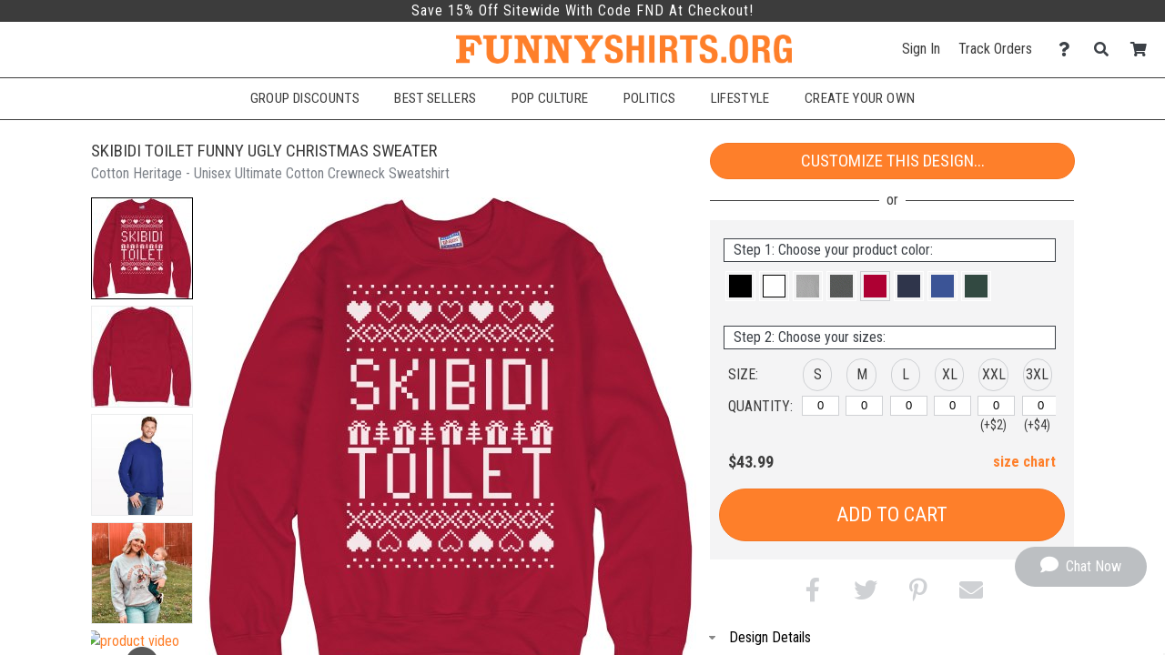

--- FILE ---
content_type: text/html; charset=UTF-8
request_url: https://www.funnyshirts.org/design/4295084/Skibidi+Toilet+Funny+Ugly+Christmas+Sweater
body_size: 20453
content:
<!DOCTYPE html>
        <html>
            
        <head>
            <title>Skibidi Toilet Funny Ugly Christmas Sweater - Unisex Ultimate Cotton Crewneck Sweatshirt | FunnyShirts</title>
            <meta name="description" content="Customize a Skibidi Toilet Funny Ugly Christmas Sweater Unisex Ultimate Cotton Crewneck Sweatshirt today! This festive and hilarious sweater features the iconic skibidi toilet meme, sure to get you noticed at any holiday party.">
<meta name="fb:app_id" content="147029588691452">
<meta name="msapplication-config" content="none">
<meta name="og:description" content="Customize a Skibidi Toilet Funny Ugly Christmas Sweater Unisex Ultimate Cotton Crewneck Sweatshirt today! This festive and hilarious sweater features the iconic skibidi toilet meme, sure to get you noticed at any holiday party.">
<meta name="og:image" content="https://s3.dualstack.us-east-1.amazonaws.com/static.funnyshirts.org/images/design/bed7f853a789762859ffc8e6420fbfd8_4295084_0_bigger.jpg">
<meta name="og:image:height" content="360">
<meta name="og:image:width" content="360">
<meta name="og:site_name" content="FunnyShirts">
<meta name="og:title" content="Skibidi Toilet Funny Ugly Christmas Sweater">
<meta name="og:type" content="website">
<meta name="og:url" content="https://www.funnyshirts.org/design/4295084/Skibidi+Toilet+Funny+Ugly+Christmas+Sweater">
<meta name="theme-color" content="#3C3C3C">
<meta name="twitter:card" content="photo">
<meta name="twitter:description" content="Customize a Skibidi Toilet Funny Ugly Christmas Sweater Unisex Ultimate Cotton Crewneck Sweatshirt today! This festive and hilarious sweater features the iconic skibidi toilet meme, sure to get you noticed at any holiday party.">
<meta name="twitter:image" content="https://s3.dualstack.us-east-1.amazonaws.com/static.funnyshirts.org/images/design/bed7f853a789762859ffc8e6420fbfd8_4295084_0_bigger.jpg">
<meta name="twitter:image:height" content="360">
<meta name="twitter:image:width" content="360">
<meta name="twitter:site" content="@FunnyShirtsOrg">
<meta name="twitter:title" content="Skibidi Toilet Funny Ugly Christmas Sweater">
<meta name="twitter:url" content="https://www.funnyshirts.org/design/4295084/Skibidi+Toilet+Funny+Ugly+Christmas+Sweater">
<meta name="viewport" content="width=device-width, initial-scale=1.0">
            <link rel="canonical" href="https://www.funnyshirts.org/design/4295084/Skibidi+Toilet+Funny+Ugly+Christmas+Sweater" />
            <link rel="preconnect" href="https://www.googletagmanager.com">
            <link rel="preconnect" href="https://www.google-analytics.com">
            <link rel="icon" type="image/png" sizes="180x180" href="https://s3.dualstack.us-east-1.amazonaws.com/static.funnyshirts.org/site_logos/favicon.png" />
            <link rel="apple-touch-icon" sizes="180x180" href="https://s3.dualstack.us-east-1.amazonaws.com/static.funnyshirts.org/site_logos/favicon.png" />
            <link rel="stylesheet" type="text/css" href="https://use.fontawesome.com/releases/v5.11.2/css/all.css" />
<link rel="stylesheet" type="text/css" href="https://use.fontawesome.com/releases/v5.11.2/css/v4-shims.css" />
<link rel="stylesheet" type="text/css" href="https://fonts.googleapis.com/css?family=Roboto+Condensed:300,400,700" />
<link rel="stylesheet" type="text/css" href="/css/core.min.css" />
            <script type="text/javascript">
                var presentationType = "eCommerce";
                var htmurlstatic = "https://s3.dualstack.us-east-1.amazonaws.com/static.funnyshirts.org";
                var htmurlstaticshared = "https://s3.amazonaws.com/static.ecomm.com";
                var htmsurl_active = "https://www.funnyshirts.org";
                var addohsalestax = true;
                var addAusSalesTax = true;
                var sitedomain = "funnyshirts.org";
                var nofreeshippingminimum = "0";
                var sitenameproperspaces = "FunnyShirts";
                var customerserviceemail = "funnyshirts@eretailing.com";
                var useResponsive = true;
                var appId = '147029588691452';
                var chatId = "df8eb222-5b10-42c5-8874-aa046956d371";
                var chatProviderId = 2;
                var easyCustomizationFolder = "design_easy_customization";
                var easyCustomizationThumbnailFolder = "design_thumbnail_easy_customization";
                var facilityShutdown = "";
                var amazonCheckoutOnly = "";
                var useEmptyCartRedirect = "";
                
                function runInlineJS(callback, event)
                {
                    event = event || 'DOMContentLoaded'
                    window.addEventListener(event, callback);
                }
                function asyncLoadCSS(url)
                {
                    runInlineJS(function()
                    {
                        var link = window.document.createElement("link");
                        link.rel = "stylesheet";
                        link.href = url;
                        link.type = "text/css";
                        document.getElementsByTagName("head")[0].appendChild(link);
                    }, 'load');
                }
                if (typeof window.history != 'undefined') {
                    var fromParameters = window.location.toString().match(/from=[^\&$]+&?/gi) || [];
                    fromParameters.forEach(function(match) {
                        var newUrl = window.location.toString().replace(match, '').replace(/[\?\&]$/, '');
                        window.history.replaceState(window.history.state, document.title, newUrl);
                    });
                }
            </script>
            <script type="text/javascript">asyncLoadCSS("https://cdn.jsdelivr.net/combine/gh/limonte/sweetalert2@v6.5.6/dist/sweetalert2.min.css,gh/jquery/jquery-ui@1.12.1/themes/base/core.min.css,npm/balloon-css@0.5.0/balloon.css");</script>
<script type="text/javascript">asyncLoadCSS("//code.jquery.com/ui/1.11.4/themes/smoothness/jquery-ui.css");</script>
<script type="text/javascript">asyncLoadCSS("/css/jquery-ui.css");</script>
            <script defer type="text/javascript" src="https://cdn.jsdelivr.net/combine/gh/jquery/jquery@2.2.4/dist/jquery.min.js,gh/mailcheck/mailcheck@1.1.0/src/mailcheck.min.js,npm/vanilla-lazyload@10.20.1/dist/lazyload.min.js,npm/jquery-ui-dist@1.12.1/jquery-ui.min.js"></script>
<script defer type="text/javascript" src="https://cdn.jsdelivr.net/npm/jquery-zoom@1.7.21/jquery.zoom.min.js"></script>
<script defer type="text/javascript" src="/js/core.min.js"></script>
<script defer type="text/javascript" src="/js/designDetails.min.js"></script>
<script type="text/javascript">
  window.renderBadge = function() {
    var ratingBadgeContainer = document.createElement("div");
    document.body.appendChild(ratingBadgeContainer);
    window.gapi.load('ratingbadge', function() {
      window.gapi.ratingbadge.render(ratingBadgeContainer, {"merchant_id": 100669027 });
    });
  }
</script>
<script  type="text/javascript" src="https://apis.google.com/js/platform.js?onload=renderBadge" async defer></script>
    
<script defer type="text/javascript" src="https://cdn.jsdelivr.net/gh/limonte/sweetalert2@v6.5.6/dist/sweetalert2.min.js"></script>
            
            <script type="text/javascript">
                runInlineJS(function()
                {
                    var myLazyLoad = new LazyLoad({
                        elements_selector: ".lazy",
                        callback_load: imageLoaded
                    });

                    function imageLoaded(element)
                    {
                        var imageId = element.dataset.imageId;
                        var spinnerId = element.dataset.spinnerId;

                        if (typeof(imageId) !== 'undefined' && typeof(spinnerId) !== 'undefined')
                        {
                            loadImage(imageId, spinnerId);
                            var imageElement = document.getElementById(imageId);
                            imageElement.style.height = "auto";
                        }
                    }
                });
            </script>
        
            
        </head>
    
            <body data-google-tag-manager-id="GTM-MSVQSX" class="ecomm">
                <noscript><iframe src="//www.googletagmanager.com/ns.html?id=GTM-MSVQSX" height="0" width="0" style="display:none;visibility:hidden"></iframe></noscript>
                
        
        <input type="checkbox" id="sideMenuToggle">
        <aside>
            <nav>
                <ul>
                    
                <li class="buttonOption">
                    <span>Have an account?</span>
                    <a href="/account/signin" class="btn smallsize darkercolor">Sign In</a>
                </li>
            

                    <li class="hierarchyOption active">
                        <div class='hierarchyHeader'>Shop Templates</div>
                        <i class="fa fa-caret-right fa-fw"></i>
                        <ul>
                            
                    <li class="actionOption">
                        <div><a href="/shop">See All</a></div>
                    </li>
                
                            
                    <li class="hierarchyOption">
                        <div >Accessories</div>
                        <i class="fa fa-caret-right fa-fw"></i>
                        <ul>
                            
                    <li class="actionOption">
                        <div><a href="/shop/Accessories">See All</a></div>
                    </li>
                
                            
                    <li class="actionOption">
                        <div><a href="/shop/Accessories/After Sex Towels">After Sex Towels</a></div>
                    </li>
                

                    <li class="actionOption">
                        <div><a href="/shop/Accessories/Drinkware">Drinkware</a></div>
                    </li>
                

                    <li class="actionOption">
                        <div><a href="/shop/Accessories/Hats">Hats</a></div>
                    </li>
                

                    <li class="actionOption">
                        <div><a href="/shop/Accessories/Party Sash">Party Sash</a></div>
                    </li>
                
                        </ul>
                    </li>
                

                    <li class="hierarchyOption">
                        <div >Sports Shirts</div>
                        <i class="fa fa-caret-right fa-fw"></i>
                        <ul>
                            
                    <li class="actionOption">
                        <div><a href="/shop/Sports Shirts">See All</a></div>
                    </li>
                
                            
                    <li class="hierarchyOption">
                        <div >Fantasy Football</div>
                        <i class="fa fa-caret-right fa-fw"></i>
                        <ul>
                            
                    <li class="actionOption">
                        <div><a href="/shop/Sports Shirts/Fantasy Football">See All</a></div>
                    </li>
                
                            
                    <li class="actionOption">
                        <div><a href="/shop/Sports Shirts/Fantasy Football/Champions">Champions</a></div>
                    </li>
                

                    <li class="actionOption">
                        <div><a href="/shop/Sports Shirts/Fantasy Football/Losers">Losers</a></div>
                    </li>
                

                    <li class="actionOption">
                        <div><a href="/shop/Sports Shirts/Fantasy Football/Leagues">Leagues</a></div>
                    </li>
                

                    <li class="actionOption">
                        <div><a href="/shop/Sports Shirts/Fantasy Football/Teams">Teams</a></div>
                    </li>
                

                    <li class="actionOption">
                        <div><a href="/shop/Sports Shirts/Fantasy Football/Commissioners">Commissioners</a></div>
                    </li>
                

                    <li class="actionOption">
                        <div><a href="/shop/Sports Shirts/Fantasy Football/Funny Fantasy">Funny Fantasy</a></div>
                    </li>
                
                        </ul>
                    </li>
                

                    <li class="hierarchyOption">
                        <div >Fantasy Baseball</div>
                        <i class="fa fa-caret-right fa-fw"></i>
                        <ul>
                            
                    <li class="actionOption">
                        <div><a href="/shop/Sports Shirts/Fantasy Baseball">See All</a></div>
                    </li>
                
                            
                    <li class="actionOption">
                        <div><a href="/shop/Sports Shirts/Fantasy Baseball/Champions">Champions</a></div>
                    </li>
                

                    <li class="actionOption">
                        <div><a href="/shop/Sports Shirts/Fantasy Baseball/Losers">Losers</a></div>
                    </li>
                

                    <li class="actionOption">
                        <div><a href="/shop/Sports Shirts/Fantasy Baseball/Teams">Teams</a></div>
                    </li>
                

                    <li class="actionOption">
                        <div><a href="/shop/Sports Shirts/Fantasy Baseball/Commissioners">Commissioners</a></div>
                    </li>
                

                    <li class="actionOption">
                        <div><a href="/shop/Sports Shirts/Fantasy Baseball/Funny Fantasy">Funny Fantasy</a></div>
                    </li>
                
                        </ul>
                    </li>
                

                    <li class="hierarchyOption">
                        <div >Fantasy Basketball</div>
                        <i class="fa fa-caret-right fa-fw"></i>
                        <ul>
                            
                    <li class="actionOption">
                        <div><a href="/shop/Sports Shirts/Fantasy Basketball">See All</a></div>
                    </li>
                
                            
                    <li class="actionOption">
                        <div><a href="/shop/Sports Shirts/Fantasy Basketball/Champions">Champions</a></div>
                    </li>
                

                    <li class="actionOption">
                        <div><a href="/shop/Sports Shirts/Fantasy Basketball/Losers">Losers</a></div>
                    </li>
                

                    <li class="actionOption">
                        <div><a href="/shop/Sports Shirts/Fantasy Basketball/Teams">Teams</a></div>
                    </li>
                

                    <li class="actionOption">
                        <div><a href="/shop/Sports Shirts/Fantasy Basketball/Funny Fantasy">Funny Fantasy</a></div>
                    </li>
                
                        </ul>
                    </li>
                

                    <li class="hierarchyOption">
                        <div >Softball Shirts</div>
                        <i class="fa fa-caret-right fa-fw"></i>
                        <ul>
                            
                    <li class="actionOption">
                        <div><a href="/shop/Sports Shirts/Softball Shirts">See All</a></div>
                    </li>
                
                            
                    <li class="actionOption">
                        <div><a href="/shop/Sports Shirts/Softball Shirts/Softball Team">Softball Team</a></div>
                    </li>
                
                        </ul>
                    </li>
                

                    <li class="actionOption">
                        <div><a href="/shop/Sports Shirts/Poker Shirts">Poker Shirts</a></div>
                    </li>
                

                    <li class="actionOption">
                        <div><a href="/shop/Sports Shirts/Kickball Shirts">Kickball Shirts</a></div>
                    </li>
                

                    <li class="actionOption">
                        <div><a href="/shop/Sports Shirts/Dodgeball Shirts">Dodgeball Shirts</a></div>
                    </li>
                

                    <li class="actionOption">
                        <div><a href="/shop/Sports Shirts/Hunting Shirts">Hunting Shirts</a></div>
                    </li>
                

                    <li class="actionOption">
                        <div><a href="/shop/Sports Shirts/Hiking & Camping">Hiking & Camping</a></div>
                    </li>
                

                    <li class="actionOption">
                        <div><a href="/shop/Sports Shirts/Cornhole Shirts">Cornhole Shirts</a></div>
                    </li>
                
                        </ul>
                    </li>
                

                    <li class="hierarchyOption">
                        <div >Holiday Shirts</div>
                        <i class="fa fa-caret-right fa-fw"></i>
                        <ul>
                            
                    <li class="actionOption">
                        <div><a href="/shop/Holiday Shirts">See All</a></div>
                    </li>
                
                            
                    <li class="actionOption">
                        <div><a href="/shop/Holiday Shirts/Easter">Easter</a></div>
                    </li>
                

                    <li class="hierarchyOption">
                        <div >Mardi Gras</div>
                        <i class="fa fa-caret-right fa-fw"></i>
                        <ul>
                            
                    <li class="actionOption">
                        <div><a href="/shop/Holiday Shirts/Mardi Gras">See All</a></div>
                    </li>
                
                            
                    <li class="actionOption">
                        <div><a href="/shop/Holiday Shirts/Mardi Gras/Shirts">Shirts</a></div>
                    </li>
                

                    <li class="actionOption">
                        <div><a href="/shop/Holiday Shirts/Mardi Gras/Underwear">Underwear</a></div>
                    </li>
                

                    <li class="actionOption">
                        <div><a href="/shop/Holiday Shirts/Mardi Gras/Shot Glasses">Shot Glasses</a></div>
                    </li>
                

                    <li class="actionOption">
                        <div><a href="/shop/Holiday Shirts/Mardi Gras/Kids">Kids</a></div>
                    </li>
                
                        </ul>
                    </li>
                

                    <li class="actionOption">
                        <div><a href="/shop/Holiday Shirts/Cinco De Mayo">Cinco De Mayo</a></div>
                    </li>
                

                    <li class="actionOption">
                        <div><a href="/shop/Holiday Shirts/4th of July">4th of July</a></div>
                    </li>
                

                    <li class="actionOption">
                        <div><a href="/shop/Holiday Shirts/Oktoberfest">Oktoberfest</a></div>
                    </li>
                

                    <li class="actionOption">
                        <div><a href="/shop/Holiday Shirts/Halloween">Halloween</a></div>
                    </li>
                

                    <li class="actionOption">
                        <div><a href="/shop/Holiday Shirts/Thanksgiving">Thanksgiving</a></div>
                    </li>
                

                    <li class="hierarchyOption">
                        <div >Christmas</div>
                        <i class="fa fa-caret-right fa-fw"></i>
                        <ul>
                            
                    <li class="actionOption">
                        <div><a href="/shop/Holiday Shirts/Christmas">See All</a></div>
                    </li>
                
                            
                    <li class="actionOption">
                        <div><a href="/shop/Holiday Shirts/Christmas/Ugly Sweaters">Ugly Sweaters</a></div>
                    </li>
                

                    <li class="actionOption">
                        <div><a href="/shop/Holiday Shirts/Christmas/Christmas Pajamas">Christmas Pajamas</a></div>
                    </li>
                

                    <li class="actionOption">
                        <div><a href="/shop/Holiday Shirts/Christmas/Accessories">Accessories</a></div>
                    </li>
                

                    <li class="actionOption">
                        <div><a href="/shop/Holiday Shirts/Christmas/Ornaments">Ornaments</a></div>
                    </li>
                

                    <li class="actionOption">
                        <div><a href="/shop/Holiday Shirts/Christmas/Underwear">Underwear</a></div>
                    </li>
                

                    <li class="actionOption">
                        <div><a href="/shop/Holiday Shirts/Christmas/Onesies">Onesies</a></div>
                    </li>
                
                        </ul>
                    </li>
                

                    <li class="hierarchyOption">
                        <div >Valentines Day</div>
                        <i class="fa fa-caret-right fa-fw"></i>
                        <ul>
                            
                    <li class="actionOption">
                        <div><a href="/shop/Holiday Shirts/Valentines Day">See All</a></div>
                    </li>
                
                            
                    <li class="actionOption">
                        <div><a href="/shop/Holiday Shirts/Valentines Day/Bears">Bears</a></div>
                    </li>
                

                    <li class="actionOption">
                        <div><a href="/shop/Holiday Shirts/Valentines Day/Anti-Valentines">Anti-Valentines</a></div>
                    </li>
                

                    <li class="actionOption">
                        <div><a href="/shop/Holiday Shirts/Valentines Day/Underwear">Underwear</a></div>
                    </li>
                

                    <li class="actionOption">
                        <div><a href="/shop/Holiday Shirts/Valentines Day/Baby">Baby</a></div>
                    </li>
                

                    <li class="actionOption">
                        <div><a href="/shop/Holiday Shirts/Valentines Day/Giftables">Giftables</a></div>
                    </li>
                
                        </ul>
                    </li>
                

                    <li class="hierarchyOption">
                        <div >St Patricks Day</div>
                        <i class="fa fa-caret-right fa-fw"></i>
                        <ul>
                            
                    <li class="actionOption">
                        <div><a href="/shop/Holiday Shirts/St Patricks Day">See All</a></div>
                    </li>
                
                            
                    <li class="actionOption">
                        <div><a href="/shop/Holiday Shirts/St Patricks Day/Drinkware">Drinkware</a></div>
                    </li>
                

                    <li class="actionOption">
                        <div><a href="/shop/Holiday Shirts/St Patricks Day/Gifts">Gifts</a></div>
                    </li>
                

                    <li class="actionOption">
                        <div><a href="/shop/Holiday Shirts/St Patricks Day/Maternity">Maternity</a></div>
                    </li>
                

                    <li class="actionOption">
                        <div><a href="/shop/Holiday Shirts/St Patricks Day/Shirts for Her">Shirts for Her</a></div>
                    </li>
                

                    <li class="actionOption">
                        <div><a href="/shop/Holiday Shirts/St Patricks Day/Shirts for Him">Shirts for Him</a></div>
                    </li>
                

                    <li class="actionOption">
                        <div><a href="/shop/Holiday Shirts/St Patricks Day/Shirts for Kids">Shirts for Kids</a></div>
                    </li>
                

                    <li class="actionOption">
                        <div><a href="/shop/Holiday Shirts/St Patricks Day/Underwear">Underwear</a></div>
                    </li>
                
                        </ul>
                    </li>
                
                        </ul>
                    </li>
                

                    <li class="hierarchyOption">
                        <div >Birthday Shirts</div>
                        <i class="fa fa-caret-right fa-fw"></i>
                        <ul>
                            
                    <li class="actionOption">
                        <div><a href="/shop/Birthday Shirts">See All</a></div>
                    </li>
                
                            
                    <li class="actionOption">
                        <div><a href="/shop/Birthday Shirts/Kids Birthday">Kids Birthday</a></div>
                    </li>
                

                    <li class="actionOption">
                        <div><a href="/shop/Birthday Shirts/16th Birthday">16th Birthday</a></div>
                    </li>
                

                    <li class="actionOption">
                        <div><a href="/shop/Birthday Shirts/21st Birthday">21st Birthday</a></div>
                    </li>
                

                    <li class="actionOption">
                        <div><a href="/shop/Birthday Shirts/30th Birthday">30th Birthday</a></div>
                    </li>
                

                    <li class="actionOption">
                        <div><a href="/shop/Birthday Shirts/40th Birthday">40th Birthday</a></div>
                    </li>
                

                    <li class="actionOption">
                        <div><a href="/shop/Birthday Shirts/50th Birthday">50th Birthday</a></div>
                    </li>
                

                    <li class="actionOption">
                        <div><a href="/shop/Birthday Shirts/60th Birthday">60th Birthday</a></div>
                    </li>
                

                    <li class="actionOption">
                        <div><a href="/shop/Birthday Shirts/70th Birthday">70th Birthday</a></div>
                    </li>
                
                        </ul>
                    </li>
                

                    <li class="hierarchyOption">
                        <div >Entertainment Shirts</div>
                        <i class="fa fa-caret-right fa-fw"></i>
                        <ul>
                            
                    <li class="actionOption">
                        <div><a href="/shop/Entertainment Shirts">See All</a></div>
                    </li>
                
                            
                    <li class="actionOption">
                        <div><a href="/shop/Entertainment Shirts/Parody">Parody</a></div>
                    </li>
                

                    <li class="actionOption">
                        <div><a href="/shop/Entertainment Shirts/Movies">Movies</a></div>
                    </li>
                

                    <li class="actionOption">
                        <div><a href="/shop/Entertainment Shirts/TV">TV</a></div>
                    </li>
                

                    <li class="actionOption">
                        <div><a href="/shop/Entertainment Shirts/Games">Games</a></div>
                    </li>
                

                    <li class="hierarchyOption">
                        <div >Pop Culture</div>
                        <i class="fa fa-caret-right fa-fw"></i>
                        <ul>
                            
                    <li class="actionOption">
                        <div><a href="/shop/Entertainment Shirts/Pop Culture">See All</a></div>
                    </li>
                
                            
                    <li class="actionOption">
                        <div><a href="/shop/Entertainment Shirts/Pop Culture/Don't Tread On Me">Don't Tread On Me</a></div>
                    </li>
                

                    <li class="actionOption">
                        <div><a href="/shop/Entertainment Shirts/Pop Culture/Keep Calm">Keep Calm</a></div>
                    </li>
                

                    <li class="actionOption">
                        <div><a href="/shop/Entertainment Shirts/Pop Culture/Dope">Dope</a></div>
                    </li>
                

                    <li class="actionOption">
                        <div><a href="/shop/Entertainment Shirts/Pop Culture/Zombies">Zombies</a></div>
                    </li>
                
                        </ul>
                    </li>
                

                    <li class="hierarchyOption">
                        <div >Swag</div>
                        <i class="fa fa-caret-right fa-fw"></i>
                        <ul>
                            
                    <li class="actionOption">
                        <div><a href="/shop/Entertainment Shirts/Swag">See All</a></div>
                    </li>
                
                            
                    <li class="actionOption">
                        <div><a href="/shop/Entertainment Shirts/Swag/Swag Shirts">Swag Shirts</a></div>
                    </li>
                

                    <li class="actionOption">
                        <div><a href="/shop/Entertainment Shirts/Swag/Swag Sweats">Swag Sweats</a></div>
                    </li>
                
                        </ul>
                    </li>
                
                        </ul>
                    </li>
                

                    <li class="hierarchyOption">
                        <div >Geek Shirts</div>
                        <i class="fa fa-caret-right fa-fw"></i>
                        <ul>
                            
                    <li class="actionOption">
                        <div><a href="/shop/Geek Shirts">See All</a></div>
                    </li>
                
                            
                    <li class="hierarchyOption">
                        <div >Internet</div>
                        <i class="fa fa-caret-right fa-fw"></i>
                        <ul>
                            
                    <li class="actionOption">
                        <div><a href="/shop/Geek Shirts/Internet">See All</a></div>
                    </li>
                
                            
                    <li class="actionOption">
                        <div><a href="/shop/Geek Shirts/Internet/Woman Yelling at a Cat">Woman Yelling at a Cat</a></div>
                    </li>
                

                    <li class="actionOption">
                        <div><a href="/shop/Geek Shirts/Internet/Viral">Viral</a></div>
                    </li>
                
                        </ul>
                    </li>
                

                    <li class="hierarchyOption">
                        <div >Math & Science</div>
                        <i class="fa fa-caret-right fa-fw"></i>
                        <ul>
                            
                    <li class="actionOption">
                        <div><a href="/shop/Geek Shirts/Math & Science">See All</a></div>
                    </li>
                
                            
                    <li class="actionOption">
                        <div><a href="/shop/Geek Shirts/Math & Science/Robotics">Robotics</a></div>
                    </li>
                

                    <li class="actionOption">
                        <div><a href="/shop/Geek Shirts/Math & Science/Math Club Shirts">Math Club Shirts</a></div>
                    </li>
                
                        </ul>
                    </li>
                

                    <li class="actionOption">
                        <div><a href="/shop/Geek Shirts/Programming & IT">Programming & IT</a></div>
                    </li>
                
                        </ul>
                    </li>
                

                    <li class="actionOption">
                        <div><a href="/shop/Coronavirus">Coronavirus</a></div>
                    </li>
                

                    <li class="hierarchyOption">
                        <div >Political Shirts</div>
                        <i class="fa fa-caret-right fa-fw"></i>
                        <ul>
                            
                    <li class="actionOption">
                        <div><a href="/shop/Political Shirts">See All</a></div>
                    </li>
                
                            
                    <li class="actionOption">
                        <div><a href="/shop/Political Shirts/Pro-Sanders">Pro-Sanders</a></div>
                    </li>
                

                    <li class="actionOption">
                        <div><a href="/shop/Political Shirts/Pro-Biden">Pro-Biden</a></div>
                    </li>
                

                    <li class="actionOption">
                        <div><a href="/shop/Political Shirts/Anti-Biden">Anti-Biden</a></div>
                    </li>
                

                    <li class="actionOption">
                        <div><a href="/shop/Political Shirts/Pro-Kamala">Pro-Kamala</a></div>
                    </li>
                

                    <li class="actionOption">
                        <div><a href="/shop/Political Shirts/Anti-Democrat">Anti-Democrat</a></div>
                    </li>
                

                    <li class="actionOption">
                        <div><a href="/shop/Political Shirts/Pro-Democrat">Pro-Democrat</a></div>
                    </li>
                

                    <li class="actionOption">
                        <div><a href="/shop/Political Shirts/Anti-Republican">Anti-Republican</a></div>
                    </li>
                

                    <li class="actionOption">
                        <div><a href="/shop/Political Shirts/Pro-Republican">Pro-Republican</a></div>
                    </li>
                

                    <li class="actionOption">
                        <div><a href="/shop/Political Shirts/Gun Control">Gun Control</a></div>
                    </li>
                

                    <li class="actionOption">
                        <div><a href="/shop/Political Shirts/Peace">Peace</a></div>
                    </li>
                

                    <li class="actionOption">
                        <div><a href="/shop/Political Shirts/USA">USA</a></div>
                    </li>
                
                        </ul>
                    </li>
                

                    <li class="hierarchyOption">
                        <div >College Shirts</div>
                        <i class="fa fa-caret-right fa-fw"></i>
                        <ul>
                            
                    <li class="actionOption">
                        <div><a href="/shop/College Shirts">See All</a></div>
                    </li>
                
                            
                    <li class="hierarchyOption">
                        <div >Drinking</div>
                        <i class="fa fa-caret-right fa-fw"></i>
                        <ul>
                            
                    <li class="actionOption">
                        <div><a href="/shop/College Shirts/Drinking">See All</a></div>
                    </li>
                
                            
                    <li class="actionOption">
                        <div><a href="/shop/College Shirts/Drinking/Beer Pong">Beer Pong</a></div>
                    </li>
                

                    <li class="actionOption">
                        <div><a href="/shop/College Shirts/Drinking/Flip Cup">Flip Cup</a></div>
                    </li>
                

                    <li class="actionOption">
                        <div><a href="/shop/College Shirts/Drinking/Edward 40-Hands">Edward 40-Hands</a></div>
                    </li>
                
                        </ul>
                    </li>
                

                    <li class="actionOption">
                        <div><a href="/shop/College Shirts/Marijuana">Marijuana</a></div>
                    </li>
                

                    <li class="actionOption">
                        <div><a href="/shop/College Shirts/Graduation">Graduation</a></div>
                    </li>
                
                        </ul>
                    </li>
                

                    <li class="hierarchyOption">
                        <div >Relationship Shirts</div>
                        <i class="fa fa-caret-right fa-fw"></i>
                        <ul>
                            
                    <li class="actionOption">
                        <div><a href="/shop/Relationship Shirts">See All</a></div>
                    </li>
                
                            
                    <li class="actionOption">
                        <div><a href="/shop/Relationship Shirts/Bachelor Party">Bachelor Party</a></div>
                    </li>
                

                    <li class="actionOption">
                        <div><a href="/shop/Relationship Shirts/Bachelorette Party">Bachelorette Party</a></div>
                    </li>
                

                    <li class="actionOption">
                        <div><a href="/shop/Relationship Shirts/After Sex Towels">After Sex Towels</a></div>
                    </li>
                

                    <li class="actionOption">
                        <div><a href="/shop/Relationship Shirts/Slang Bears">Slang Bears</a></div>
                    </li>
                
                        </ul>
                    </li>
                

                    <li class="hierarchyOption">
                        <div >Religious Shirts</div>
                        <i class="fa fa-caret-right fa-fw"></i>
                        <ul>
                            
                    <li class="actionOption">
                        <div><a href="/shop/Religious Shirts">See All</a></div>
                    </li>
                
                            
                    <li class="actionOption">
                        <div><a href="/shop/Religious Shirts/Islam">Islam</a></div>
                    </li>
                
                        </ul>
                    </li>
                

                    <li class="actionOption">
                        <div><a href="/shop/Retro Shirts">Retro Shirts</a></div>
                    </li>
                

                    <li class="hierarchyOption">
                        <div >Animal Shirts</div>
                        <i class="fa fa-caret-right fa-fw"></i>
                        <ul>
                            
                    <li class="actionOption">
                        <div><a href="/shop/Animal Shirts">See All</a></div>
                    </li>
                
                            
                    <li class="actionOption">
                        <div><a href="/shop/Animal Shirts/Cats">Cats</a></div>
                    </li>
                

                    <li class="hierarchyOption">
                        <div >Dogs</div>
                        <i class="fa fa-caret-right fa-fw"></i>
                        <ul>
                            
                    <li class="actionOption">
                        <div><a href="/shop/Animal Shirts/Dogs">See All</a></div>
                    </li>
                
                            
                    <li class="actionOption">
                        <div><a href="/shop/Animal Shirts/Dogs/Pugs">Pugs</a></div>
                    </li>
                
                        </ul>
                    </li>
                

                    <li class="actionOption">
                        <div><a href="/shop/Animal Shirts/Chickens">Chickens</a></div>
                    </li>
                

                    <li class="actionOption">
                        <div><a href="/shop/Animal Shirts/Pigs">Pigs</a></div>
                    </li>
                

                    <li class="actionOption">
                        <div><a href="/shop/Animal Shirts/Sharks">Sharks</a></div>
                    </li>
                

                    <li class="actionOption">
                        <div><a href="/shop/Animal Shirts/Dinosaurs">Dinosaurs</a></div>
                    </li>
                

                    <li class="actionOption">
                        <div><a href="/shop/Animal Shirts/Bears">Bears</a></div>
                    </li>
                

                    <li class="actionOption">
                        <div><a href="/shop/Animal Shirts/Ponies">Ponies</a></div>
                    </li>
                

                    <li class="actionOption">
                        <div><a href="/shop/Animal Shirts/Ducks">Ducks</a></div>
                    </li>
                

                    <li class="actionOption">
                        <div><a href="/shop/Animal Shirts/Giraffes">Giraffes</a></div>
                    </li>
                

                    <li class="hierarchyOption">
                        <div >Cryptozoology</div>
                        <i class="fa fa-caret-right fa-fw"></i>
                        <ul>
                            
                    <li class="actionOption">
                        <div><a href="/shop/Animal Shirts/Cryptozoology">See All</a></div>
                    </li>
                
                            
                    <li class="actionOption">
                        <div><a href="/shop/Animal Shirts/Cryptozoology/Unicorns">Unicorns</a></div>
                    </li>
                

                    <li class="actionOption">
                        <div><a href="/shop/Animal Shirts/Cryptozoology/Bigfoot">Bigfoot</a></div>
                    </li>
                
                        </ul>
                    </li>
                
                        </ul>
                    </li>
                

                    <li class="actionOption">
                        <div><a href="/shop/Wordplay Shirts">Wordplay Shirts</a></div>
                    </li>
                

                    <li class="actionOption">
                        <div><a href="/shop/Offensive Shirts">Offensive Shirts</a></div>
                    </li>
                

                    <li class="hierarchyOption">
                        <div >Occupation Shirts</div>
                        <i class="fa fa-caret-right fa-fw"></i>
                        <ul>
                            
                    <li class="actionOption">
                        <div><a href="/shop/Occupation Shirts">See All</a></div>
                    </li>
                
                            
                    <li class="actionOption">
                        <div><a href="/shop/Occupation Shirts/Pharmacy Shirts">Pharmacy Shirts</a></div>
                    </li>
                

                    <li class="actionOption">
                        <div><a href="/shop/Occupation Shirts/Police Shirts">Police Shirts</a></div>
                    </li>
                
                        </ul>
                    </li>
                

                    <li class="hierarchyOption">
                        <div >Kids Shirts</div>
                        <i class="fa fa-caret-right fa-fw"></i>
                        <ul>
                            
                    <li class="actionOption">
                        <div><a href="/shop/Kids Shirts">See All</a></div>
                    </li>
                
                            
                    <li class="actionOption">
                        <div><a href="/shop/Kids Shirts/Brother Shirts">Brother Shirts</a></div>
                    </li>
                

                    <li class="actionOption">
                        <div><a href="/shop/Kids Shirts/Sister Shirts">Sister Shirts</a></div>
                    </li>
                

                    <li class="actionOption">
                        <div><a href="/shop/Kids Shirts/Funny Onesies">Funny Onesies</a></div>
                    </li>
                

                    <li class="actionOption">
                        <div><a href="/shop/Kids Shirts/Funny Bibs">Funny Bibs</a></div>
                    </li>
                

                    <li class="actionOption">
                        <div><a href="/shop/Kids Shirts/Dinosaur Shirts">Dinosaur Shirts</a></div>
                    </li>
                
                        </ul>
                    </li>
                

                    <li class="actionOption">
                        <div><a href="/shop/Fitness Shirts">Fitness Shirts</a></div>
                    </li>
                
                        </ul>
                    </li>
                

                    <li class="hierarchyOption">
                        <div class='hierarchyHeader'>Customize Blanks</div>
                        <i class="fa fa-caret-right fa-fw"></i>
                        <ul>
                            
                    <li class="actionOption">
                        <div><a href="/create">See All</a></div>
                    </li>
                
                            
                    <li class="hierarchyOption">
                        <div >Men</div>
                        <i class="fa fa-caret-right fa-fw"></i>
                        <ul>
                            
                    <li class="actionOption">
                        <div><a href="/create/mens">See All</a></div>
                    </li>
                
                            
                    <li class="actionOption">
                        <div><a href="/create/menstops">Tops</a></div>
                    </li>
                

                    <li class="actionOption">
                        <div><a href="/create/mensbottoms">Bottoms</a></div>
                    </li>
                

                    <li class="actionOption">
                        <div><a href="/create/sweatshirts">Sweatshirts</a></div>
                    </li>
                

                    <li class="actionOption">
                        <div><a href="/create/mensperformance">Performance</a></div>
                    </li>
                

                    <li class="actionOption">
                        <div><a href="/create/unisexjackets">Jackets</a></div>
                    </li>
                
                        </ul>
                    </li>
                

                    <li class="hierarchyOption">
                        <div >Women</div>
                        <i class="fa fa-caret-right fa-fw"></i>
                        <ul>
                            
                    <li class="actionOption">
                        <div><a href="/create/womens">See All</a></div>
                    </li>
                
                            
                    <li class="hierarchyOption">
                        <div >Tops</div>
                        <i class="fa fa-caret-right fa-fw"></i>
                        <ul>
                            
                    <li class="actionOption">
                        <div><a href="/create/shirtstops">See All</a></div>
                    </li>
                
                            
                    <li class="actionOption">
                        <div><a href="/create/misses">Relaxed Fit</a></div>
                    </li>
                

                    <li class="actionOption">
                        <div><a href="/create/FlowyShirts">Flowy</a></div>
                    </li>
                

                    <li class="actionOption">
                        <div><a href="/create/juniorfit">Slim Fit</a></div>
                    </li>
                

                    <li class="actionOption">
                        <div><a href="/create/unisexshirts">Unisex</a></div>
                    </li>
                
                        </ul>
                    </li>
                

                    <li class="actionOption">
                        <div><a href="/create/bottoms">Bottoms</a></div>
                    </li>
                

                    <li class="actionOption">
                        <div><a href="/create/outerwear">Sweatshirts</a></div>
                    </li>
                

                    <li class="actionOption">
                        <div><a href="/create/performancewear">Performance</a></div>
                    </li>
                

                    <li class="actionOption">
                        <div><a href="/create/womensjackets">Jackets</a></div>
                    </li>
                
                        </ul>
                    </li>
                

                    <li class="hierarchyOption">
                        <div >Youth</div>
                        <i class="fa fa-caret-right fa-fw"></i>
                        <ul>
                            
                    <li class="actionOption">
                        <div><a href="/create/kids">See All</a></div>
                    </li>
                
                            
                    <li class="actionOption">
                        <div><a href="/create/youth">Youth</a></div>
                    </li>
                

                    <li class="actionOption">
                        <div><a href="/create/toddler">Toddler</a></div>
                    </li>
                

                    <li class="actionOption">
                        <div><a href="/create/infant">Infant</a></div>
                    </li>
                
                        </ul>
                    </li>
                

                    <li class="hierarchyOption">
                        <div >Accessories</div>
                        <i class="fa fa-caret-right fa-fw"></i>
                        <ul>
                            
                    <li class="actionOption">
                        <div><a href="/create/hatsbags">See All</a></div>
                    </li>
                
                            
                    <li class="actionOption">
                        <div><a href="/create/hats">Hats & Socks</a></div>
                    </li>
                

                    <li class="actionOption">
                        <div><a href="/create/bags">Bags</a></div>
                    </li>
                

                    <li class="actionOption">
                        <div><a href="/create/homebusiness">Home/Business</a></div>
                    </li>
                

                    <li class="actionOption">
                        <div><a href="/create/stuffedanimals">Stuffed Animals</a></div>
                    </li>
                

                    <li class="actionOption">
                        <div><a href="/create/drinkware">Drinkware</a></div>
                    </li>
                
                        </ul>
                    </li>
                

                    <li class="hierarchyOption">
                        <div >Sale</div>
                        <i class="fa fa-caret-right fa-fw"></i>
                        <ul>
                            
                    <li class="actionOption">
                        <div><a href="/create/specials">See All</a></div>
                    </li>
                
                            
                    <li class="actionOption">
                        <div><a href="/create/mensale">Men/Unisex</a></div>
                    </li>
                

                    <li class="actionOption">
                        <div><a href="/create/womensale">Women</a></div>
                    </li>
                

                    <li class="actionOption">
                        <div><a href="/create/youthsale">Youth</a></div>
                    </li>
                

                    <li class="actionOption">
                        <div><a href="/create/saleaccessories">Accessories</a></div>
                    </li>
                
                        </ul>
                    </li>
                
                        </ul>
                    </li>
                


                <li class="actionOption">
                    <a href="/s/info">Start Selling</a>
                </li>
            

                <li class="actionOption">
                    <a href="/account">Account</a>
                </li>
            

                <li class="actionOption">
                    <a href="/about/contact">Help</a>
                </li>
            
                </ul>
            </nav>
        </aside>
    
        <section class="page ">
            
            
                        <div class="marketingMessage">
                            <style> 

    .shipbanner  {
        background-color:#EF8541;
    }

}

</style>



<style> 

    .topbanner  {
        background-color:#EF8541;
    }

}

</style>



<div class="desktopannouncement">
<a data-analytic-event="Navigation;Sale;Desktop Under Nav" href="/shop/popular+designs" style="color:#ffffff;">
</a>
</div>

Save 15% Off Sitewide With Code FND At Checkout!
<!--Put your banner text above this line!
<div style="clear:both;height:1px;background-color:white;">
</div>


<div class="desktopannouncement">
<a data-analytic-event="Navigation;Sale;Desktop Under Nav"  href="/info/shipping" style="color:#ffffff;">

<div class="shipbanner">
Need it by Christmas? Order by 12/17 at 3 PM ET with Expedited Shipping.
</a>
</div>
</div>

-->

<div class="mobileannouncement">
<a data-analytic-event="Navigation;Sale;Mobile Under Nav"  href="/shop/popular+designs" style="color:#ffffff;">
</a>
</div>

<!--
<style> 

@media (max-width:850px) and (max-device-width:850px) and (orientation: landscape), (max-width:480px) and (max-device-width:480px) and (orientation: portrait) {

    .ecomm .page > header {
        margin-top:50px
    }

    .ecomm .page .content {
        margin-top:98px;
    }
}


</style>

<div style="clear:both;height:1px;background-color:white;">
</div>

<div class="mobileannouncement">
<a data-analytic-event="Navigation;Sale;Mobile Under Nav" href="/info/shipping" style="color:#ffffff;">
<div class="shipbanner">
Need it by Xmas? Order by 12/17 at 3 PM ET with Expedited.
</a>
</div>
</div>
-->
                        </div>
                    
            
        <header class=''>
            <div class="logoBar">
                <label class="hamburger" for="sideMenuToggle"><i class="fa fa-bars"></i></label>
                <div class="siteLogo">
                    <a href="/">
                        <img src="https://s3.dualstack.us-east-1.amazonaws.com/static.funnyshirts.org/site_logos/site_logo.png" alt="Home">
                    </a>
                </div>
                <div class="toolBar">
                    <div class="widthContainer">
                        <div class="profile">
                            <a class="headerLink" data-analytic-event="Navigation;Sign In;Header" href="/account">Sign In</a>
                            <a class="headerLink" data-analytic-event="Navigation;Track Orders;Header" href="/account/track">Track Orders</a>
                            <span class="menuHost">
                                <div class="headerIconWrapperDiv">
                                    <a data-analytic-event="Navigation;Help;Header" href="/about/contact" title="Contact Us" aria-label="Contact Us">
                                        <div class="headerIconDiv">
                                            <span class="fa fa-question headerIcon"></span>
                                        </div>
                                    </a>
                                </div>
                                <ul class="hoverMenu">
                                    <li><a data-analytic-event="Navigation;FAQ;HeaderHoverMenu" href="/faq">FAQ</a></li>
                                    <li><a data-analytic-event="Navigation;Contact Us;HeaderHoverMenu" href="/about/contact">Contact Us</a></li>
                                </ul>
                            </span>
                            <span class="menuHost">
                                <div class="headerIconWrapperDiv">
                                    <a data-analytic-event="Navigation;Search;Header" href="#" title="Search" aria-label="Search">
                                        <div class="headerIconDiv">
                                            <span class="fa fa-search headerIcon"></span>
                                        </div>
                                    </a>
                                </div>
                                <div class="hoverMenu searchBoxHoverMenu" style="width:350px;">
                                    
        <div class="searchBox" itemscope itemtype="http://schema.org/WebSite">
            <link itemprop="url" href="https://www.funnyshirts.org"/>
            <form method="post" action="/search" onSubmit="$(this).trigger('analytic-event', ['Search', 'Desktop', searchString.value]);" itemprop="potentialAction" itemscope itemtype="http://schema.org/SearchAction">
                <meta itemprop="target" content="https://www.funnyshirts.org/search/{searchstring}"/>
                <input type="hidden" name="searchType" value="">
                <input type="text" class="searchField searchString" id="searchString" name="searchstring" placeholder="Search for a design" itemprop="query-input" value="" onfocus="setSearchAutocomplete();" aria-label="Search for a design"/>
                <button name="cmsearch_btn" title="Search for a design" aria-label="Search for a design"><i class="fa fa-search"></i></button>
            </form>
        </div>
    
                                </div>
                            </span>
                            <div class="headerIconWrapperDiv">
                                <a data-analytic-event="Navigation;Cart;Header" href="/cart" title="Shopping Cart">
                                    <div class="headerIconDiv">
                                        <span class="fa fa-shopping-cart headerIcon"></span>
                                        <div id="cartCountNumber" class="cartCountNumberCircle" style='display:none;'>0</div>
                                    </div>
                                </a>
                            </div>
                        </div>
                    </div>
                </div>
            </div>
        </header>
        
    
            <div class='content' >
                
            <nav class="mainNavigation managedPage contentFontSizing">
                
        <section class="megaMenuMainOption">
            
                <nav class="hoverMenu">
                    <div class="">
                <a href="&#x2F;about&#x2F;discounts" data-analytic-event="mainNavigation;Main;Group Discounts">Group Discounts</a>
            </div>
                    <nav class="megaMenuDropDown">
                        
            <nav class="megaMenuGroup ">
                <div style="grid-column: span 1;">High Discounts For Groups</div>
                
            <nav class="linkList ">
                <div>Most Popular Items</div>
                <ul>
                    
            <li><a class="" href="&#x2F;page&#x2F;MostPopular" data-analytic-event="mainNavigation;Most Popular Items;Shop All">Shop All</a></li>
        
                </ul>
            </nav>
        
            </nav>
        

            <nav class="megaMenuGroup ">
                <div style="grid-column: span 1;">Standard Discounts For Groups</div>
                
            <nav class="linkList ">
                <div>Trendy Styles, Premium Fabrics</div>
                <ul>
                    
            <li><a class="" href="&#x2F;page&#x2F;TrendyStyles" data-analytic-event="mainNavigation;Trendy Styles, Premium Fabrics;Shop All">Shop All</a></li>
        
                </ul>
            </nav>
        
            </nav>
        

            <nav class="megaMenuGroup ">
                <div style="grid-column: span 1;">Group Discount Pricing</div>
                
            <nav class="linkList ">
                <div>Discounts Apply To 6 Or More Items</div>
                <ul>
                    
            <li><a class="" href="&#x2F;about&#x2F;discounts" data-analytic-event="mainNavigation;Discounts Apply To 6 Or More Items;Visit Our Group Discounts Page">Visit Our Group Discounts Page</a></li>
        
                </ul>
            </nav>
        
            </nav>
        
                    </nav>
                </nav>
            

                <nav class="hoverMenu">
                    <div class="">
                <a href="&#x2F;shop&#x2F;popular+designs" data-analytic-event="mainNavigation;Main;Best Sellers">Best Sellers</a>
            </div>
                    <nav class="megaMenuDropDown">
                        
            <nav class="megaMenuGroup ">
                <div style="grid-column: span 4;">Shop &amp; Customize Our Designs</div>
                
            <nav class="linkList ">
                <div>By Theme</div>
                <ul>
                    
            <li><a class="" href="&#x2F;shop&#x2F;popular+designs" data-analytic-event="mainNavigation;By Theme;Best Sellers">Best Sellers</a></li>
        

            <li><a class="" href="&#x2F;shop&#x2F;Holiday+Shirts&#x2F;Christmas&#x2F;Ugly+Sweaters" data-analytic-event="mainNavigation;By Theme;Ugly Xmas Sweaters">Ugly Xmas Sweaters</a></li>
        

            <li><a class="" href="&#x2F;page&#x2F;FantasyFootballShirts" data-analytic-event="mainNavigation;By Theme;Fantasy Football">Fantasy Football</a></li>
        

            <li><a class="" href="&#x2F;shop&#x2F;College+Shirts&#x2F;Marijuana" data-analytic-event="mainNavigation;By Theme;420">420</a></li>
        

            <li><a class="" href="&#x2F;page&#x2F;KeepCalmShirts" data-analytic-event="mainNavigation;By Theme;Keep Calm">Keep Calm</a></li>
        

            <li><a class="" href="&#x2F;tag&#x2F;straight+outta" data-analytic-event="mainNavigation;By Theme;Straight Outta">Straight Outta</a></li>
        

            <li><a class="" href="&#x2F;shop&#x2F;Birthday+Shirts&#x2F;21st+Birthday" data-analytic-event="mainNavigation;By Theme;21st Birthday">21st Birthday</a></li>
        
                </ul>
            </nav>
        

            <nav class="linkList ">
                <div>For Kids</div>
                <ul>
                    
            <li><a class="" href="&#x2F;shop&#x2F;popular+designs?category_filter=17&amp;category_filter=18&amp;category_filter=19" data-analytic-event="mainNavigation;For Kids;Best Sellers">Best Sellers</a></li>
        

            <li><a class="" href="&#x2F;shop&#x2F;Kids+Shirts&#x2F;Funny+Onesies" data-analytic-event="mainNavigation;For Kids;Funny Onesies">Funny Onesies</a></li>
        

            <li><a class="" href="&#x2F;shop&#x2F;popular+designs?category_filter=18" data-analytic-event="mainNavigation;For Kids;Toddlers">Toddlers</a></li>
        

            <li><a class="" href="&#x2F;shop&#x2F;popular+designs?category_filter=17" data-analytic-event="mainNavigation;For Kids;Youth">Youth</a></li>
        

            <li><a class="" href="&#x2F;shop&#x2F;Birthday+Shirts&#x2F;Kids+Birthday" data-analytic-event="mainNavigation;For Kids;Birthday">Birthday</a></li>
        
                </ul>
            </nav>
        

            <nav class="linkList ">
                <div>For Him</div>
                <ul>
                    
            <li><a class="" href="&#x2F;shop&#x2F;popular+designs?category_filter=14&amp;category_filter=15&amp;category_filter=38&amp;category_filter=28&amp;category_filter=32&amp;category_filter=33&amp;category_filter=43&amp;category_filter=34&amp;category_filter=16&amp;category_filter=47" data-analytic-event="mainNavigation;For Him;Best Sellers">Best Sellers</a></li>
        

            <li><a class="" href="&#x2F;shop&#x2F;popular+designs?category_filter=14" data-analytic-event="mainNavigation;For Him;Tops">Tops</a></li>
        

            <li><a class="" href="&#x2F;shop&#x2F;popular+designs?category_filter=38" data-analytic-event="mainNavigation;For Him;Underwear">Underwear</a></li>
        

            <li><a class="" href="&#x2F;shop&#x2F;popular+designs?category_filter=28&amp;category_filter=32&amp;category_filter=33&amp;category_filter=43&amp;category_filter=34" data-analytic-event="mainNavigation;For Him;Sweatshirts">Sweatshirts</a></li>
        

            <li><a class="" href="&#x2F;shop&#x2F;popular+designs?category_filter=47" data-analytic-event="mainNavigation;For Him;Jackets">Jackets</a></li>
        

            <li><a class="" href="&#x2F;shop&#x2F;Relationship+Shirts&#x2F;Bachelor+Party" data-analytic-event="mainNavigation;For Him;Bachelor Parties">Bachelor Parties</a></li>
        

            <li><a class="" href="&#x2F;shop&#x2F;Birthday+Shirts?design_category_filter=11&amp;category_filter=14&amp;category_filter=15&amp;category_filter=38&amp;category_filter=28&amp;category_filter=32&amp;category_filter=33&amp;category_filter=43&amp;category_filter=34&amp;category_filter=16&amp;category_filter=47" data-analytic-event="mainNavigation;For Him;Birthday">Birthday</a></li>
        

            <li><a class="" href="&#x2F;shop&#x2F;popular+designs?category_filter=26&amp;category_filter=20&amp;category_filter=44&amp;category_filter=21&amp;category_filter=22&amp;category_filter=23&amp;category_filter=25&amp;category_filter=27" data-analytic-event="mainNavigation;For Him;Accessories">Accessories</a></li>
        
                </ul>
            </nav>
        

            <nav class="linkList ">
                <div>For Her</div>
                <ul>
                    
            <li><a class="" href="&#x2F;shop&#x2F;popular+designs?category_filter=6&amp;category_filter=12&amp;category_filter=30&amp;category_filter=11&amp;category_filter=49&amp;category_filter=31&amp;category_filter=13&amp;category_filter=7&amp;category_filter=8&amp;category_filter=9&amp;category_filter=39&amp;category_filter=40&amp;category_filter=41&amp;category_filter=42&amp;category_filter=10&amp;category_filter=48&amp;category_filter=46&amp;category_filter=45" data-analytic-event="mainNavigation;For Her;Best Sellers">Best Sellers</a></li>
        

            <li><a class="" href="&#x2F;shop&#x2F;popular+designs?category_filter=6&amp;category_filter=12&amp;category_filter=30&amp;category_filter=11&amp;category_filter=49&amp;category_filter=31&amp;category_filter=13" data-analytic-event="mainNavigation;For Her;Tops">Tops</a></li>
        

            <li><a class="" href="&#x2F;shop&#x2F;popular+designs?category_filter=8" data-analytic-event="mainNavigation;For Her;Underwear">Underwear</a></li>
        

            <li><a class="" href="&#x2F;shop&#x2F;popular+designs?category_filter=9&amp;category_filter=39&amp;category_filter=40&amp;category_filter=41&amp;category_filter=42" data-analytic-event="mainNavigation;For Her;Sweatshirts">Sweatshirts</a></li>
        

            <li><a class="" href="&#x2F;shop&#x2F;popular+designs?category_filter=48" data-analytic-event="mainNavigation;For Her;Jackets">Jackets</a></li>
        

            <li><a class="" href="&#x2F;shop&#x2F;Relationship+Shirts&#x2F;Bachelorette+Party" data-analytic-event="mainNavigation;For Her;Bachelorette Parties">Bachelorette Parties</a></li>
        

            <li><a class="" href="&#x2F;shop&#x2F;Birthday+Shirts?design_category_filter=11&amp;category_filter=6&amp;category_filter=12&amp;category_filter=30&amp;category_filter=11&amp;category_filter=49&amp;category_filter=31&amp;category_filter=13&amp;category_filter=7&amp;category_filter=8&amp;category_filter=9&amp;category_filter=39&amp;category_filter=40&amp;category_filter=41&amp;category_filter=42&amp;category_filter=10&amp;category_filter=48&amp;category_filter=46&amp;category_filter=45" data-analytic-event="mainNavigation;For Her;Birthday">Birthday</a></li>
        

            <li><a class="" href="&#x2F;search&#x2F;mom?category_filter=6&amp;category_filter=12&amp;category_filter=30&amp;category_filter=11&amp;category_filter=49&amp;category_filter=31&amp;category_filter=13&amp;category_filter=7&amp;category_filter=8&amp;category_filter=9&amp;category_filter=39&amp;category_filter=40&amp;category_filter=41&amp;category_filter=42&amp;category_filter=10&amp;category_filter=48&amp;category_filter=46&amp;category_filter=45" data-analytic-event="mainNavigation;For Her;Shirts For Mom">Shirts For Mom</a></li>
        

            <li><a class="" href="&#x2F;shop&#x2F;popular+designs?category_filter=26&amp;category_filter=20&amp;category_filter=44&amp;category_filter=21&amp;category_filter=22&amp;category_filter=23&amp;category_filter=25&amp;category_filter=27" data-analytic-event="mainNavigation;For Her;Accessories">Accessories</a></li>
        
                </ul>
            </nav>
        
            </nav>
        
                    </nav>
                </nav>
            

                <nav class="hoverMenu">
                    <div class="">
                <a href="&#x2F;shop&#x2F;Entertainment+Shirts" data-analytic-event="mainNavigation;Main;Pop Culture">Pop Culture</a>
            </div>
                    <nav class="megaMenuDropDown">
                        
            <nav class="megaMenuGroup ">
                <div style="grid-column: span 4;">Shop &amp; Customize Our Designs</div>
                
            <nav class="linkList ">
                <div>Entertainment</div>
                <ul>
                    
            <li><a class="" href="&#x2F;shop&#x2F;Entertainment+Shirts" data-analytic-event="mainNavigation;Entertainment;Best Sellers">Best Sellers</a></li>
        

            <li><a class="" href="&#x2F;shop&#x2F;Entertainment+Shirts&#x2F;Movies" data-analytic-event="mainNavigation;Entertainment;Movies">Movies</a></li>
        

            <li><a class="" href="&#x2F;shop&#x2F;Entertainment+Shirts&#x2F;Games" data-analytic-event="mainNavigation;Entertainment;Gaming">Gaming</a></li>
        

            <li><a class="" href="&#x2F;shop&#x2F;Entertainment+Shirts&#x2F;TV" data-analytic-event="mainNavigation;Entertainment;TV">TV</a></li>
        

            <li><a class="" href="&#x2F;tag&#x2F;music" data-analytic-event="mainNavigation;Entertainment;Music">Music</a></li>
        

            <li><a class="" href="&#x2F;shop&#x2F;Band+Merch" data-analytic-event="mainNavigation;Entertainment;Bands">Bands</a></li>
        
                </ul>
            </nav>
        

            <nav class="linkList ">
                <div>Animals</div>
                <ul>
                    
            <li><a class="" href="&#x2F;shop&#x2F;Animal+Shirts" data-analytic-event="mainNavigation;Animals;Best Sellers">Best Sellers</a></li>
        

            <li><a class="" href="&#x2F;shop&#x2F;Animal+Shirts&#x2F;Cats" data-analytic-event="mainNavigation;Animals;Cats">Cats</a></li>
        

            <li><a class="" href="&#x2F;shop&#x2F;Animal+Shirts&#x2F;Cryptozoology" data-analytic-event="mainNavigation;Animals;Cryptozoology">Cryptozoology</a></li>
        

            <li><a class="" href="&#x2F;shop&#x2F;Animal+Shirts&#x2F;Dogs" data-analytic-event="mainNavigation;Animals;Dogs">Dogs</a></li>
        

            <li><a class="" href="&#x2F;shop&#x2F;Animal+Shirts&#x2F;Dinosaurs" data-analytic-event="mainNavigation;Animals;Dinosaurs">Dinosaurs</a></li>
        

            <li><a class="" href="&#x2F;shop&#x2F;Animal+Shirts&#x2F;Sharks" data-analytic-event="mainNavigation;Animals;Sharks">Sharks</a></li>
        

            <li><a class="" href="&#x2F;shop&#x2F;Animal+Shirts&#x2F;Bigfoot" data-analytic-event="mainNavigation;Animals;Bigfoot">Bigfoot</a></li>
        
                </ul>
            </nav>
        

            <nav class="linkList ">
                <div>Geekery</div>
                <ul>
                    
            <li><a class="" href="&#x2F;shop&#x2F;Geek+Shirts" data-analytic-event="mainNavigation;Geekery;Best Sellers">Best Sellers</a></li>
        

            <li><a class="" href="&#x2F;shop&#x2F;Geek+Shirts&#x2F;Internet" data-analytic-event="mainNavigation;Geekery;Memes">Memes</a></li>
        

            <li><a class="" href="&#x2F;tag&#x2F;may-4th" data-analytic-event="mainNavigation;Geekery;Sci-fi">Sci-fi</a></li>
        

            <li><a class="" href="&#x2F;search&#x2F;science" data-analytic-event="mainNavigation;Geekery;Science">Science</a></li>
        
                </ul>
            </nav>
        

            <nav class="linkList ">
                <div>Memes</div>
                <ul>
                    
            <li><a class="" href="&#x2F;tag&#x2F;stonks" data-analytic-event="mainNavigation;Memes;Stonks">Stonks</a></li>
        

            <li><a class="" href="&#x2F;tag&#x2F;i+am+once+again+asking" data-analytic-event="mainNavigation;Memes;I Am Once Again Asking">I Am Once Again Asking</a></li>
        

            <li><a class="" href="&#x2F;shop&#x2F;Geek+Shirts&#x2F;Internet&#x2F;Woman+Yelling+at+a+Cat" data-analytic-event="mainNavigation;Memes;Woman Yelling at Cat Sweaters">Woman Yelling at Cat Sweaters</a></li>
        
                </ul>
            </nav>
        
            </nav>
        
                    </nav>
                </nav>
            

                <nav class="hoverMenu">
                    <div class="">
                <a href="&#x2F;shop&#x2F;Political+Shirts" data-analytic-event="mainNavigation;Main;Politics">Politics</a>
            </div>
                    <nav class="megaMenuDropDown">
                        
            <nav class="megaMenuGroup ">
                <div style="grid-column: span 2;">Shop &amp; Customize Our Designs</div>
                
            <nav class="linkList ">
                <div>Candidates</div>
                <ul>
                    
            <li><a class="" href="&#x2F;shop&#x2F;Political+Shirts&#x2F;Pro-Biden" data-analytic-event="mainNavigation;Candidates;Joe Biden">Joe Biden</a></li>
        

            <li><a class="" href="&#x2F;shop&#x2F;Political+Shirts&#x2F;Pro-Kamala" data-analytic-event="mainNavigation;Candidates;Kamala Harris">Kamala Harris</a></li>
        

            <li><a class="" href="&#x2F;shop&#x2F;Political+Shirts&#x2F;Pro-Sanders" data-analytic-event="mainNavigation;Candidates;Bernie Sanders">Bernie Sanders</a></li>
        

            <li><a class="" href="&#x2F;tag&#x2F;i+am+once+again+asking" data-analytic-event="mainNavigation;Candidates;I Am Once Again Asking">I Am Once Again Asking</a></li>
        
                </ul>
            </nav>
        

            <nav class="linkList ">
                <div>Movements</div>
                <ul>
                    
            <li><a class="" href="&#x2F;shop&#x2F;Entertainment+Shirts&#x2F;Pop+Culture&#x2F;Don&#39;t+Tread+On+Me" data-analytic-event="mainNavigation;Movements;Don&#39;t Tread on Me Parody">Don&#39;t Tread on Me Parody</a></li>
        

            <li><a class="" href="&#x2F;shop&#x2F;Political+Shirts&#x2F;Peace" data-analytic-event="mainNavigation;Movements;Anti-War">Anti-War</a></li>
        

            <li><a class="" href="&#x2F;shop&#x2F;Political+Shirts&#x2F;Pro-Democrat" data-analytic-event="mainNavigation;Movements;Liberal">Liberal</a></li>
        

            <li><a class="" href="&#x2F;shop&#x2F;Political+Shirts&#x2F;Pro-Republican" data-analytic-event="mainNavigation;Movements;Conservative">Conservative</a></li>
        

            <li><a class="" href="&#x2F;shop&#x2F;Holiday+Shirts&#x2F;4th+of+July" data-analytic-event="mainNavigation;Movements;America">America</a></li>
        
                </ul>
            </nav>
        
            </nav>
        
                    </nav>
                </nav>
            

                <nav class="hoverMenu">
                    <div class="">Lifestyle</div>
                    <nav class="megaMenuDropDown">
                        
            <nav class="megaMenuGroup ">
                <div style="grid-column: span 4;">Shop &amp; Customize Our Designs</div>
                
            <nav class="linkList ">
                <div>Debauchery</div>
                <ul>
                    
            <li><a class="" href="&#x2F;shop&#x2F;Offensive+Shirts" data-analytic-event="mainNavigation;Debauchery;Offensive Shirts">Offensive Shirts</a></li>
        

            <li><a class="" href="&#x2F;shop&#x2F;College+Shirts&#x2F;Drinking?design_category_filter=26&amp;category_filter=14&amp;category_filter=6&amp;category_filter=12&amp;category_filter=30&amp;category_filter=11&amp;category_filter=49&amp;category_filter=31&amp;category_filter=13" data-analytic-event="mainNavigation;Debauchery;Drinking Shirts">Drinking Shirts</a></li>
        

            <li><a class="" href="&#x2F;shop&#x2F;College+Shirts&#x2F;Marijuana" data-analytic-event="mainNavigation;Debauchery;Marijuana">Marijuana</a></li>
        

            <li><a class="" href="&#x2F;page&#x2F;BeerHolderTailgateHoodies" data-analytic-event="mainNavigation;Debauchery;Beer Pocket Hoodies">Beer Pocket Hoodies</a></li>
        

            <li><a class="" href="&#x2F;shop&#x2F;Relationship+Shirts&#x2F;After+Sex+Towels" data-analytic-event="mainNavigation;Debauchery;After Sex Towels">After Sex Towels</a></li>
        
                </ul>
            </nav>
        

            <nav class="linkList ">
                <div>Foodie</div>
                <ul>
                    
            <li><a class="" href="&#x2F;search&#x2F;food" data-analytic-event="mainNavigation;Foodie;Best Sellers">Best Sellers</a></li>
        

            <li><a class="" href="&#x2F;tag&#x2F;bacon" data-analytic-event="mainNavigation;Foodie;Bacon">Bacon</a></li>
        

            <li><a class="" href="&#x2F;tag&#x2F;grill" data-analytic-event="mainNavigation;Foodie;Grilling">Grilling</a></li>
        

            <li><a class="" href="&#x2F;search&#x2F;coffee" data-analytic-event="mainNavigation;Foodie;Coffee">Coffee</a></li>
        

            <li><a class="" href="&#x2F;search&#x2F;Donuts" data-analytic-event="mainNavigation;Foodie;Donuts">Donuts</a></li>
        

            <li><a class="" href="&#x2F;search&#x2F;Pizza" data-analytic-event="mainNavigation;Foodie;Pizza">Pizza</a></li>
        
                </ul>
            </nav>
        

            <nav class="linkList ">
                <div>Sports</div>
                <ul>
                    
            <li><a class="" href="&#x2F;page&#x2F;FantasyFootballShirts" data-analytic-event="mainNavigation;Sports;Fantasy Football">Fantasy Football</a></li>
        

            <li><a class="" href="https:&#x2F;&#x2F;www.funnyshirts.org&#x2F;shop&#x2F;Sports+Shirts&#x2F;Cornhole+Shirts" data-analytic-event="mainNavigation;Sports;Cornhole">Cornhole</a></li>
        

            <li><a class="" href="&#x2F;shop&#x2F;Fitness+Shirts" data-analytic-event="mainNavigation;Sports;Funny Fitness">Funny Fitness</a></li>
        

            <li><a class="" href="&#x2F;shop&#x2F;Sports+Shirts&#x2F;Hunting+Shirts" data-analytic-event="mainNavigation;Sports;Hunting">Hunting</a></li>
        

            <li><a class="" href="&#x2F;shop&#x2F;Sports+Shirts&#x2F;Hiking+%26+Camping" data-analytic-event="mainNavigation;Sports;Hiking &amp; Camping">Hiking &amp; Camping</a></li>
        

            <li><a class="" href="&#x2F;shop&#x2F;Sports+Shirts" data-analytic-event="mainNavigation;Sports;See All...">See All...</a></li>
        
                </ul>
            </nav>
        

            <nav class="linkList ">
                <div>Occupation</div>
                <ul>
                    
            <li><a class="" href="&#x2F;shop&#x2F;Occupation+Shirts&#x2F;Pharmacy+Shirts" data-analytic-event="mainNavigation;Occupation;Pharmacist ">Pharmacist </a></li>
        

            <li><a class="" href="&#x2F;shop&#x2F;Occupation+Shirts&#x2F;Police+Shirts" data-analytic-event="mainNavigation;Occupation;Police">Police</a></li>
        

            <li><a class="" href="&#x2F;tag&#x2F;nurse" data-analytic-event="mainNavigation;Occupation;Nurse">Nurse</a></li>
        

            <li><a class="" href="&#x2F;tag&#x2F;teacher" data-analytic-event="mainNavigation;Occupation;Teacher">Teacher</a></li>
        

            <li><a class="" href="&#x2F;shop&#x2F;geek+shirts&#x2F;math+&amp;+science" data-analytic-event="mainNavigation;Occupation;Scientist">Scientist</a></li>
        
                </ul>
            </nav>
        
            </nav>
        
                    </nav>
                </nav>
            

                <nav class="hoverMenu">
                    <div class="">
                <a href="&#x2F;create&#x2F;all" data-analytic-event="mainNavigation;Main;Create Your Own">Create Your Own</a>
            </div>
                    <nav class="megaMenuDropDown">
                        
            <nav class="megaMenuGroup ">
                <div style="grid-column: span 5;">Start With A Blank &amp; Design Your Own</div>
                
            <nav class="linkList ">
                <div>Men&#x2F;Unisex</div>
                <ul>
                    
            <li><a class="" href="&#x2F;create&#x2F;mens" data-analytic-event="mainNavigation;Men&#x2F;Unisex;All Apparel">All Apparel</a></li>
        

            <li><a class="" href="&#x2F;create&#x2F;menstops" data-analytic-event="mainNavigation;Men&#x2F;Unisex;Tops">Tops</a></li>
        

            <li><a class="" href="&#x2F;create&#x2F;mensbottoms" data-analytic-event="mainNavigation;Men&#x2F;Unisex;Bottoms">Bottoms</a></li>
        

            <li><a class="" href="&#x2F;create&#x2F;mensunderwear" data-analytic-event="mainNavigation;Men&#x2F;Unisex;Underwear">Underwear</a></li>
        

            <li><a class="" href="&#x2F;create&#x2F;sweatshirts" data-analytic-event="mainNavigation;Men&#x2F;Unisex;Sweatshirts">Sweatshirts</a></li>
        

            <li><a class="" href="&#x2F;create&#x2F;mensperformance" data-analytic-event="mainNavigation;Men&#x2F;Unisex;Performance">Performance</a></li>
        

            <li><a class="" href="&#x2F;create&#x2F;unisexjackets" data-analytic-event="mainNavigation;Men&#x2F;Unisex;Jackets">Jackets</a></li>
        
                </ul>
            </nav>
        

            <nav class="linkList ">
                <div>Women</div>
                <ul>
                    
            <li><a class="" href="&#x2F;create&#x2F;womens" data-analytic-event="mainNavigation;Women;All Apparel">All Apparel</a></li>
        

            <li><a class="" href="&#x2F;create&#x2F;shirtstops" data-analytic-event="mainNavigation;Women;Tops">Tops</a></li>
        

            <li><a class="" href="&#x2F;create&#x2F;bottoms" data-analytic-event="mainNavigation;Women;Bottoms">Bottoms</a></li>
        

            <li><a class="" href="&#x2F;create&#x2F;intimates" data-analytic-event="mainNavigation;Women;Underwear">Underwear</a></li>
        

            <li><a class="" href="&#x2F;create&#x2F;outerwear" data-analytic-event="mainNavigation;Women;Sweatshirts">Sweatshirts</a></li>
        

            <li><a class="" href="&#x2F;create&#x2F;performancewear" data-analytic-event="mainNavigation;Women;Performance">Performance</a></li>
        

            <li><a class="" href="&#x2F;create&#x2F;womensjackets" data-analytic-event="mainNavigation;Women;Jackets">Jackets</a></li>
        

            <li><a class="" href="&#x2F;create&#x2F;dresses" data-analytic-event="mainNavigation;Women;Dresses">Dresses</a></li>
        

            <li><a class="" href="&#x2F;create&#x2F;swimwear" data-analytic-event="mainNavigation;Women;Swimwear">Swimwear</a></li>
        
                </ul>
            </nav>
        

            <nav class="linkList ">
                <div>Kids</div>
                <ul>
                    
            <li><a class="" href="&#x2F;create&#x2F;kids" data-analytic-event="mainNavigation;Kids;All Apparel">All Apparel</a></li>
        

            <li><a class="" href="&#x2F;create&#x2F;youth" data-analytic-event="mainNavigation;Kids;Youth">Youth</a></li>
        

            <li><a class="" href="&#x2F;create&#x2F;toddler" data-analytic-event="mainNavigation;Kids;Toddler">Toddler</a></li>
        

            <li><a class="" href="&#x2F;create&#x2F;infant" data-analytic-event="mainNavigation;Kids;Baby">Baby</a></li>
        
                </ul>
            </nav>
        

            <nav class="linkList ">
                <div>Accessories</div>
                <ul>
                    
            <li><a class="" href="&#x2F;create&#x2F;hatsbags" data-analytic-event="mainNavigation;Accessories;All Accessories">All Accessories</a></li>
        

            <li><a class="" href="&#x2F;create&#x2F;hats" data-analytic-event="mainNavigation;Accessories;Hats &amp; Socks">Hats &amp; Socks</a></li>
        

            <li><a class="" href="&#x2F;create&#x2F;bags" data-analytic-event="mainNavigation;Accessories;Bags">Bags</a></li>
        

            <li><a class="" href="&#x2F;create&#x2F;foryourpet" data-analytic-event="mainNavigation;Accessories;For Your Pet">For Your Pet</a></li>
        

            <li><a class="" href="&#x2F;create&#x2F;homebusiness" data-analytic-event="mainNavigation;Accessories;Home">Home</a></li>
        

            <li><a class="" href="&#x2F;create&#x2F;parties" data-analytic-event="mainNavigation;Accessories;Parties">Parties</a></li>
        

            <li><a class="" href="&#x2F;create&#x2F;stuffedanimals" data-analytic-event="mainNavigation;Accessories;Stuffed Animals">Stuffed Animals</a></li>
        

            <li><a class="" href="&#x2F;create&#x2F;drinkware" data-analytic-event="mainNavigation;Accessories;Drinkware">Drinkware</a></li>
        
                </ul>
            </nav>
        

            <nav class="linkList ">
                <div>Sale</div>
                <ul>
                    
            <li><a class="" href="&#x2F;create&#x2F;specials" data-analytic-event="mainNavigation;Sale;All Sale">All Sale</a></li>
        
                </ul>
            </nav>
        
            </nav>
        
                    </nav>
                </nav>
            
        </section>
    

        <section class="styleBlock">
            
            <style type="text/css">
                /* Holiday header link */
.megaMenuMainOption > a:nth-of-type(2)
{
    color:white !important;
    background-color:#fe7f2a !important;
}
.megaMenuMainOption > a:nth-of-type(2):hover
{
    color:#ffa970 !important;
}
            </style>
        
        </section>
    
            </nav>
            <div class="backdrop"></div>
        
                <main id="content" >
                    
                    <div class="mainboxbody">
                        
            
            
            <div class="designdetailspage" itemscope itemtype='http://schema.org/Product'>
                
            <script type="text/javascript">
                window.dataLayer = window.dataLayer || [];

                var sidecarProductInfoDL =
                {
                    "product_id": "4295084"
                };

                dataLayer.push({ 'sidecarProductInfoDL' : sidecarProductInfoDL });
            </script>
        
                
            <meta itemprop="productID" content="design:4295084" />
            <meta itemprop="sku" content="4295084" />
            <meta itemprop="name" content="Skibidi Toilet Funny Ugly Christmas Sweater" />
            <meta itemprop="brand" content="FunnyShirts.org" />
            <meta itemprop="manufacturer" content="Cotton Heritage" />
        
                
                <div class="dditemimagediv">
                    
        
        <h1>Skibidi Toilet Funny Ugly Christmas Sweater</h1>
        <div style="clear:both;">
            
        </div>
    
                    
        <div class="ddimageandthumbnail">
            <div id="ddproductname">
                <a data-analytic-event="Navigation;Product Name Link;Design Details" href="/product/F260">
                    <h2>Cotton Heritage - Unisex Ultimate Cotton Crewneck Sweatshirt</h2>
                </a>
            </div>
            <div id="dditembox" class="dditembox">
                
            <a href="/design/bed7f853a789762859ffc8e6420fbfd8_4295084/customize">
                
        <span class="zoom" id="mainDesignImageWrapper" style="">
        <img id="mainDesignImage" class="dditemimage" itemprop="image" src="https://s3.dualstack.us-east-1.amazonaws.com/static.funnyshirts.org/images/design/skibidi-toilet-funny-ugly-christmas-sweater-unisex-ultimate-cotton-crewneck-sweatshirt_bed7f853a789762859ffc8e6420fbfd8_4295084_0_bigger.jpg" alt="Skibidi Toilet Funny Ugly Christmas Sweater" title="Skibidi Toilet Funny Ugly Christmas Sweater"  /></span>
    
            </a>
        
                <i id="spinnerImg" class="fa fa fa-spinner fa-spin fa-4x fa-fw" style="width:100%;display:none;" /></i>
                
            </div>
            <div id="ddthumbnailarea" class="ddthumbnailarea" >
                <div class="thumbnailContainerWrapper">
                    <div id="frontThumbnailContainer" class="ddthumbnailbox highlightedThumbnail">
                        <img id="frontThumbnail" data-side="front" class="ddthumbnailimage" src="https://s3.dualstack.us-east-1.amazonaws.com/static.funnyshirts.org/images/design_thumbnail/bed7f853a789762859ffc8e6420fbfd8_4295084_0_thumbnail.jpg?rdm=1769642111" onclick="selectMainImage($(this));" role="button" alt="front thumbnail"/>
                    </div>
                    <div id="swatchfrontThumbnailContainer" class="ddthumbnailbox">
                        <img id="swatchfrontThumbnail" data-side="front" class="ddthumbnailimage" src="https://s3.dualstack.us-east-1.amazonaws.com/static.funnyshirts.org/images/design_thumbnail/bed7f853a789762859ffc8e6420fbfd8_4295084_0_swatch_thumbnail.gif?rdm=1769642111" onclick="selectMainImage($(this));" role="button" alt="front swatch thumbnail"/>
                    </div>
                </div>
                <div class="thumbnailContainerWrapper">
                    
            <div id="productThumbnailContainer" class="ddthumbnailbox">
                <img id="productThumbnail" data-side="back" class="ddthumbnailimage" src="https://s3.amazonaws.com/static.ecomm.com/images/product/F260/red/back_thumbnail.jpg?rdm=1769642111" onclick="selectMainImage($(this));" role="button" alt="back thumbnail"/>
            </div>
        
                    <script type="text/javascript">

                        var designDetails = new Object;
                        designDetails.config_vars = {"numSides":1,"productSides":2,"itemId":"F260","secondaryLocationName":"back","designDid":"bed7f853a789762859ffc8e6420fbfd8_4295084","originalColor":"Red","primaryLocationName":"front","zoomImage":"/images/design/bed7f853a789762859ffc8e6420fbfd8_4295084_0_superbig.jpg"};

                        
                    var mainDesignImage = document.getElementById("mainDesignImage");
                    mainDesignImage.onerror = function()
                    {
                        mainDesignImage.onerror = null;
                        mainDesignImage.src = "/cgi-bin/showimg.cgi?did=bed7f853a789762859ffc8e6420fbfd8_4295084&jj=0&superbig=1";
                    }
                

                    </script>
                </div>
                
                    <div class="thumbnailContainerWrapper">
                        <div class="ddthumbnailbox" >
                            <img id="additionalProductImagesThumbnail140" class="additionalProductImagesThumbnail" src="https://s3.amazonaws.com/static.ecomm.com/images/product/moreproduct/F260_140_thumbnail.jpg" data-index="140" data-extension=jpg onclick="selectMainImage($(this));" role="button" alt="product image thumbnail">
                        </div>
                    </div>
                
                    <div class="thumbnailContainerWrapper">
                        <div class="ddthumbnailbox" >
                            <img id="additionalProductImagesThumbnail142" class="additionalProductImagesThumbnail" src="https://s3.amazonaws.com/static.ecomm.com/images/product/moreproduct/F260_142_thumbnail.jpg" data-index="142" data-extension=jpg onclick="selectMainImage($(this));" role="button" alt="product image thumbnail">
                        </div>
                    </div>
                
                <div class="thumbnailContainerWrapper">
                    <div class="productVideoThumbnailDiv">
                        <a class="zoom_in_magnifying_glass" target="_blank" href="/product/F260/video"><img src="https://s3.dualstack.us-east-1.amazonaws.com/static.funnyshirts.org/images/VideoPlayOverlay.png"></a>
                        <a class="productVideoThumbnail" href="/product/F260/video" target="_blank"><img style="width:120px; height:76px;" src="//img.youtube.com/vi/ax9Ud1TxT98/mqdefault.jpg" alt="product video thumbnail"></a>
                    </div>
                </div>
            
            </div>
        </div>
    
                </div>
                <div class="ddrightsideofimage">
                    
        <div style="width:100%;">
            <form id="addToCartForm" method="post" action="/design/4295084/addtocart" target="_top">
                <input type="hidden" id="selectedProductColor" name="selectedProductColor" value="Red" />
                <input type="hidden" name="isCustomizableOption" id="isCustomizableOption" value="yes" />
    
        <div class="ddcustomizeitdiv">
            
            <div class="ddcustomizeitdiv">
                <a id="customizeDesignButtonAnchor" data-analytic-event="Navigation;Customize This Design;Design Details" href="/design/bed7f853a789762859ffc8e6420fbfd8_4295084/customize" class="btn mediumsize customizeThisDesignButton darkercolor">Customize This Design...</a>
                <hr class="textDividerOr" style="margin-bottom:5px;"/>
            </div>
        
        </div>
        <div class="ddcustomizeitdiv">
            
            
            
            <div class="designDetailsStepContainer">
                <div class="designDetailsStepContainer">
                    <div class="designDetailsStepsNonCustomizable">Step 1: Choose your product color:</div>
                    
        <div class="ddcolorswatches" >
            <fieldset id="swatchColorsDiv">
            
            <img id="colorSwatchblack" class="ddcolorswatchimage ddcolorswatchimage-enabled" src="https://s3.amazonaws.com/static.ecomm.com/images/product/F260/black/swatch.gif" alt="Black" title="Black" data-value="Black" data-swatch-color="black" data-variant-image-exists="true" role="button" aria-label="Black">
        
            <img id="colorSwatchwhite" class="ddcolorswatchimage ddcolorswatchimage-enabled" src="https://s3.amazonaws.com/static.ecomm.com/images/product/F260/white/swatch.gif" alt="White" title="White" data-value="White" data-swatch-color="white" data-variant-image-exists="true" role="button" aria-label="White">
        
            <img id="colorSwatchheathergrey" class="ddcolorswatchimage ddcolorswatchimage-enabled" src="https://s3.amazonaws.com/static.ecomm.com/images/product/F260/heathergrey/swatch.gif" alt="Heather Grey" title="Heather Grey" data-value="Heather Grey" data-swatch-color="heathergrey" data-variant-image-exists="true" role="button" aria-label="Heather Grey">
        
            <img id="colorSwatchcharcoalheather" class="ddcolorswatchimage ddcolorswatchimage-enabled" src="https://s3.amazonaws.com/static.ecomm.com/images/product/F260/charcoalheather/swatch.gif" alt="Charcoal Heather" title="Charcoal Heather" data-value="Charcoal Heather" data-swatch-color="charcoalheather" data-variant-image-exists="true" role="button" aria-label="Charcoal Heather">
        
            <img id="colorSwatchred" class="ddcolorswatchimage ddcolorswatchimage-enabled highlightedColorSwatch" src="https://s3.amazonaws.com/static.ecomm.com/images/product/F260/red/swatch.gif" alt="Red" title="Red" data-value="Red" data-swatch-color="red" data-variant-image-exists="true" role="button" aria-label="Red">
        
            <img id="colorSwatchnavy" class="ddcolorswatchimage ddcolorswatchimage-enabled" src="https://s3.amazonaws.com/static.ecomm.com/images/product/F260/navy/swatch.gif" alt="Navy" title="Navy" data-value="Navy" data-swatch-color="navy" data-variant-image-exists="true" role="button" aria-label="Navy">
        
            <img id="colorSwatchroyal" class="ddcolorswatchimage ddcolorswatchimage-enabled" src="https://s3.amazonaws.com/static.ecomm.com/images/product/F260/royal/swatch.gif" alt="Royal" title="Royal" data-value="Royal" data-swatch-color="royal" data-variant-image-exists="true" role="button" aria-label="Royal">
        
            <img id="colorSwatchforestgreen" class="ddcolorswatchimage ddcolorswatchimage-enabled" src="https://s3.amazonaws.com/static.ecomm.com/images/product/F260/forestgreen/swatch.gif" alt="Forest Green" title="Forest Green" data-value="Forest Green" data-swatch-color="forestgreen" data-variant-image-exists="true" role="button" aria-label="Forest Green">
        
            </fieldset>
            <script type="text/javascript">

                designDetails['config_vars']['isNameNumber'] = false;
                designDetails['config_vars']['isPattern'] = 0;
                designDetails['config_vars']['sizesAvailableForColor'] = { "black": ['S','M','L','XL','XXL','XXXL'],"white": ['S','M','L','XL','XXL','XXXL'],"heathergrey": ['S','M','L','XL','XXL','XXXL'],"charcoalheather": ['S','M','L','XL','XXL','XXXL'],"red": ['S','M','L','XL','XXL','XXXL'],"navy": ['S','M','L','XL','XXL','XXXL'],"royal": ['S','M','L','XL','XXL','XXXL'],"forestgreen": ['S','M','L','XL','XXL','XXXL'] };
                designDetails['config_vars']['colorsSizesAvailableForRealtimeShip'] = {};

            </script>
        </div>
    
                </div>
            </div>
         
            
            <div class="designDetailsStepContainer">
                <div class="designDetailsStepContainer">
                    <div class="designDetailsStepsNonCustomizable">Step 2: Choose your sizes:</div>
                    
            <div style='margin-bottom:15px;'>
                <fieldset class="addToCartBoxContainerContents">
                    
            <legend id='addToCartSizeQuantityLabelDiv'>
                <span id='addToCartSizeLabel'>
                    Size:
                </span>
                <span id='addToCartQuantityLabel'>
                    Quantity:
                </span>
            </legend>
            <div id='addToCartSizeQuantityDiv'>
                
                <div class="addToCartSizeQuantityInnerDiv" id='addToCartSizeRow_S'>
                    <div class="addToCartSizeCell">
                        <div class='addToCartSizeCellTextDiv'>
                            
        <link itemprop="availability" href="http://schema.org/InStock" />
        <meta itemprop="sku" content="4295084-22" />
        <meta itemprop="name" content="Skibidi Toilet Funny Ugly Christmas Sweater (S)" />
        <meta itemprop="itemCondition" content="new" />
        <meta itemprop="price" content="43.99" />
        <meta itemprop="priceCurrency" content="USD" />
        
    
                            <span>S<span id='realtimeShipLabel_S' style='color:#FF0000;display:none;'>*</span></span>
                        </div>
                        <div class='addSize addToCartSizeCellOverlay' role='button' aria-label='S' data-size='S'>
                        </div>
                    </div>
                    <div class="addToCartInputCell">
                        <input class="cartquantitytextbox" onchange="updateDesignQuantitiesOnChange();" onfocus="this.value = '';" onblur="if (this.value == '') {this.value = '0'};updateDesignQuantitiesOnChange();" type="number" name="cart_quan_S" id="cart_quan_S" size="4" maxlength="5" value="0" min="0" step="1" style="text-align:center;" aria-label="S">
                    </div>
                    <div class="addToCartUpchargeCell" >
                        
                    </div>
                </div>
            
                <div class="addToCartSizeQuantityInnerDiv" id='addToCartSizeRow_M'>
                    <div class="addToCartSizeCell">
                        <div class='addToCartSizeCellTextDiv'>
                            
        <link itemprop="availability" href="http://schema.org/InStock" />
        <meta itemprop="sku" content="4295084-24" />
        <meta itemprop="name" content="Skibidi Toilet Funny Ugly Christmas Sweater (M)" />
        <meta itemprop="itemCondition" content="new" />
        <meta itemprop="price" content="43.99" />
        <meta itemprop="priceCurrency" content="USD" />
        
    
                            <span>M<span id='realtimeShipLabel_M' style='color:#FF0000;display:none;'>*</span></span>
                        </div>
                        <div class='addSize addToCartSizeCellOverlay' role='button' aria-label='M' data-size='M'>
                        </div>
                    </div>
                    <div class="addToCartInputCell">
                        <input class="cartquantitytextbox" onchange="updateDesignQuantitiesOnChange();" onfocus="this.value = '';" onblur="if (this.value == '') {this.value = '0'};updateDesignQuantitiesOnChange();" type="number" name="cart_quan_M" id="cart_quan_M" size="4" maxlength="5" value="0" min="0" step="1" style="text-align:center;" aria-label="M">
                    </div>
                    <div class="addToCartUpchargeCell" >
                        
                    </div>
                </div>
            
                <div class="addToCartSizeQuantityInnerDiv" id='addToCartSizeRow_L'>
                    <div class="addToCartSizeCell">
                        <div class='addToCartSizeCellTextDiv'>
                            
        <link itemprop="availability" href="http://schema.org/InStock" />
        <meta itemprop="sku" content="4295084-25" />
        <meta itemprop="name" content="Skibidi Toilet Funny Ugly Christmas Sweater (L)" />
        <meta itemprop="itemCondition" content="new" />
        <meta itemprop="price" content="43.99" />
        <meta itemprop="priceCurrency" content="USD" />
        
    
                            <span>L<span id='realtimeShipLabel_L' style='color:#FF0000;display:none;'>*</span></span>
                        </div>
                        <div class='addSize addToCartSizeCellOverlay' role='button' aria-label='L' data-size='L'>
                        </div>
                    </div>
                    <div class="addToCartInputCell">
                        <input class="cartquantitytextbox" onchange="updateDesignQuantitiesOnChange();" onfocus="this.value = '';" onblur="if (this.value == '') {this.value = '0'};updateDesignQuantitiesOnChange();" type="number" name="cart_quan_L" id="cart_quan_L" size="4" maxlength="5" value="0" min="0" step="1" style="text-align:center;" aria-label="L">
                    </div>
                    <div class="addToCartUpchargeCell" >
                        
                    </div>
                </div>
            
                <div class="addToCartSizeQuantityInnerDiv" id='addToCartSizeRow_XL'>
                    <div class="addToCartSizeCell">
                        <div class='addToCartSizeCellTextDiv'>
                            
        <link itemprop="availability" href="http://schema.org/InStock" />
        <meta itemprop="sku" content="4295084-27" />
        <meta itemprop="name" content="Skibidi Toilet Funny Ugly Christmas Sweater (XL)" />
        <meta itemprop="itemCondition" content="new" />
        <meta itemprop="price" content="43.99" />
        <meta itemprop="priceCurrency" content="USD" />
        
    
                            <span>XL<span id='realtimeShipLabel_XL' style='color:#FF0000;display:none;'>*</span></span>
                        </div>
                        <div class='addSize addToCartSizeCellOverlay' role='button' aria-label='XL' data-size='XL'>
                        </div>
                    </div>
                    <div class="addToCartInputCell">
                        <input class="cartquantitytextbox" onchange="updateDesignQuantitiesOnChange();" onfocus="this.value = '';" onblur="if (this.value == '') {this.value = '0'};updateDesignQuantitiesOnChange();" type="number" name="cart_quan_XL" id="cart_quan_XL" size="4" maxlength="5" value="0" min="0" step="1" style="text-align:center;" aria-label="XL">
                    </div>
                    <div class="addToCartUpchargeCell" >
                        
                    </div>
                </div>
            
                <div class="addToCartSizeQuantityInnerDiv" id='addToCartSizeRow_XXL'>
                    <div class="addToCartSizeCell">
                        <div class='addToCartSizeCellTextDiv'>
                            
        <link itemprop="availability" href="http://schema.org/InStock" />
        <meta itemprop="sku" content="4295084-28" />
        <meta itemprop="name" content="Skibidi Toilet Funny Ugly Christmas Sweater (XXL)" />
        <meta itemprop="itemCondition" content="new" />
        <meta itemprop="price" content="45.99" />
        <meta itemprop="priceCurrency" content="USD" />
        
    
                            <span>XXL<span id='realtimeShipLabel_XXL' style='color:#FF0000;display:none;'>*</span></span>
                        </div>
                        <div class='addSize addToCartSizeCellOverlay' role='button' aria-label='XXL' data-size='XXL'>
                        </div>
                    </div>
                    <div class="addToCartInputCell">
                        <input class="cartquantitytextbox" onchange="updateDesignQuantitiesOnChange();" onfocus="this.value = '';" onblur="if (this.value == '') {this.value = '0'};updateDesignQuantitiesOnChange();" type="number" name="cart_quan_XXL" id="cart_quan_XXL" size="4" maxlength="5" value="0" min="0" step="1" style="text-align:center;" aria-label="XXL">
                    </div>
                    <div class="addToCartUpchargeCell" aria-label='XXL Surcharge (+$2)'>
                         (+$2)
                    </div>
                </div>
            
                <div class="addToCartSizeQuantityInnerDiv" id='addToCartSizeRow_XXXL'>
                    <div class="addToCartSizeCell">
                        <div class='addToCartSizeCellTextDiv'>
                            
        <link itemprop="availability" href="http://schema.org/InStock" />
        <meta itemprop="sku" content="4295084-30" />
        <meta itemprop="name" content="Skibidi Toilet Funny Ugly Christmas Sweater (XXXL)" />
        <meta itemprop="itemCondition" content="new" />
        <meta itemprop="price" content="47.99" />
        <meta itemprop="priceCurrency" content="USD" />
        
    
                            <span>3XL<span id='realtimeShipLabel_XXXL' style='color:#FF0000;display:none;'>*</span></span>
                        </div>
                        <div class='addSize addToCartSizeCellOverlay' role='button' aria-label='XXXL' data-size='XXXL'>
                        </div>
                    </div>
                    <div class="addToCartInputCell">
                        <input class="cartquantitytextbox" onchange="updateDesignQuantitiesOnChange();" onfocus="this.value = '';" onblur="if (this.value == '') {this.value = '0'};updateDesignQuantitiesOnChange();" type="number" name="cart_quan_XXXL" id="cart_quan_XXXL" size="4" maxlength="5" value="0" min="0" step="1" style="text-align:center;" aria-label="XXXL">
                    </div>
                    <div class="addToCartUpchargeCell" aria-label='XXXL Surcharge (+$4)'>
                         (+$4)
                    </div>
                </div>
            
            </div>
        
                    <div id="realtimeShipOptionsDiv">
                        <span style="color:red">*</span> Get it by Monday, February 16th with standard delivery or as soon as Thursday, February 5th with express delivery (select options at checkout).
                    </div>
                    
                    <div style='float:none;clear:both;'></div>
                </fieldset>
                <div style='font-size:18px;'>
                    <span itemprop="offers" itemscope itemtype="http://schema.org/AggregateOffer">
                        <meta itemprop="priceCurrency" content="USD" />
                        <meta itemprop="lowPrice" content="43.99" />
                        <meta itemprop="highPrice" content="47.99" />
                    </span>
                    <div ID='normalPrice' class="ddaddtocartprice ddAddToCartOriginalPrice normalPrice" style='float:left;display:none'>$43.99</div>
                    <div ID='salePrice' class="ddaddtocartprice " style='float:left;'>$43.99</div>
                    <div id="addToCartShowMoreSizes" style="color:#9CA0A5;display:none;">
                        &nbsp;|&nbsp;<a href='javascript:showAllSizes();' role="button" aria-label="more sizes..."'>more sizes...</a>
                    </div>
                    <div id="addToCartShowLessSizes" style="color:#9CA0A5;display:none;">
                        &nbsp;|&nbsp;<a href='javascript:hideSomeSizes();' role="button" aria-label="less sizes">less sizes</a>
                    </div>
                    <div style='float:right;font-size:16px;font-weight:bold;line-height:28px;'>
                        <a href="#" onclick="showSizeChartPopUp(sizeChartObj); return false;" role="button" aria-label="size chart">size chart</a>
                    </div>
                    <script type="text/javascript">
                        designDetails['config_vars']['sizeChartObj'] = {"product_name":"Unisex Ultimate Cotton Crewneck Sweatshirt","size_chart":"\n        <section class=\"boxContainer\" style=\"margin:12px 0 20px 0;\">\n            <header class=\"boxContainerHeader\">\n                Size Chart\n            </header>\n            <div class=\"boxContainerContents\">\n                \n        <table class=\"sizecharttable\" cellpadding=\"0\" cellspacing=\"0\">\n            <tr>\n                <td class=\"sizecharttableleftcell\">&nbsp;</td>\n    \n            <td class=\"sizecharttabletopcell\">S</td>\n        \n            <td class=\"sizecharttabletopcell\">M</td>\n        \n            <td class=\"sizecharttabletopcell\">L</td>\n        \n            <td class=\"sizecharttabletopcell\">XL</td>\n        \n            <td class=\"sizecharttabletopcell\">XXL</td>\n        \n            <td class=\"sizecharttabletopcell\">XXXL</td>\n        \n        </tr>\n    \n            <tr>\n                <td class=\"sizecharttableleftcell\">Body Length:</td>\n        \n                <td class=\"sizecharttablecell\">27</td>\n            \n                <td class=\"sizecharttablecell\">28</td>\n            \n                <td class=\"sizecharttablecell\">29</td>\n            \n                <td class=\"sizecharttablecell\">30</td>\n            \n                <td class=\"sizecharttablecell\">31</td>\n            \n                <td class=\"sizecharttablecell\">32</td>\n            \n            </tr>\n        \n            <tr>\n                <td class=\"sizecharttableleftcell\">Body Width:</td>\n        \n                <td class=\"sizecharttablecell\">20</td>\n            \n                <td class=\"sizecharttablecell\">21</td>\n            \n                <td class=\"sizecharttablecell\">23</td>\n            \n                <td class=\"sizecharttablecell\">25</td>\n            \n                <td class=\"sizecharttablecell\">26.5</td>\n            \n                <td class=\"sizecharttablecell\">28</td>\n            \n            </tr>\n        \n            <tr>\n                <td class=\"sizecharttableleftcell\">Sleeve Length:</td>\n        \n                <td class=\"sizecharttablecell\">23.5</td>\n            \n                <td class=\"sizecharttablecell\">24</td>\n            \n                <td class=\"sizecharttablecell\">24</td>\n            \n                <td class=\"sizecharttablecell\">24</td>\n            \n                <td class=\"sizecharttablecell\">24</td>\n            \n                <td class=\"sizecharttablecell\">24</td>\n            \n            </tr>\n        \n        </table>\n    \n            </div>\n        </section>\n        <div>\n            \n            <div style=\"width:193px;margin-top:10px;display:inline-block;font-size:12px;\">\n                Our customers tell us this product:\n                <div class=\"itemfitgraphic\">\n                    <img src=\"https://s3.dualstack.us-east-1.amazonaws.com/static.funnyshirts.org/images/product/itemfit/5.png\" alt=\"runs large\">\n                    <div style=\"float:left;width:63px;text-align:left;\" aria-hidden=\"true\">runs small</div>\n                    <div style=\"float:left;width:63px;text-align:center;\" aria-hidden=\"true\">fits perfect</div>\n                    <div style=\"float:left;width:63px;text-align:right;\" aria-hidden=\"true\">runs large</div>\n                </div>\n            </div>\n        \n        </div>\n        <div>\n            \n        <img class=\"size_chart_image\" src=\"https://s3.amazonaws.com/static.ecomm.com/images/product/sizedesc/F260.jpg\" alt=\"Size Chart Image\">\n    \n        </div>\n    "};
                    </script>
                    <div style='float:none;clear:both;'></div>
                </div>
                <div>
                    <div>
                        <div ID='totalPriceWrap' style='display:none;float:left;'>
                            <div class='ddTotalPriceLabel' style='float:left;'>Total:</div>
                            <div ID='totalPrice' class='ddaddtocartprice ddTotalPrice' style='float:left;margin-left:0.25em;'></div>
                            <div ID='groupDiscount' class='salePrice ddGroupDiscount' style='font-size:12px;line-height:18px;margin-left:0;float:left;clear:left;'>
                                Group Discount!
                            </div>
                        </div>
                        <div style='float:none;clear:both;'></div>
                    </div>
                </div>
            </div>
            <div>
            <!-- GTM uses the id on this element so don't change it without updating GTM -->
            <button name="add_sd_btn" id="add_sd_btn" class="btn largesize ddaddtocartbutton darkercolor" type="submit" onclick="monitorProductColorSelectionChange();return validateSelectedQuantities(this);">Add to Cart</button>
            </div>
            
        <script type="text/javascript">
            // used inside GTM
            var google_tag_params = {
                ecomm_pagetype: 'product',
                ecomm_prodid: '4295084-22',
                ecomm_totalvalue: '43.99',
                pname: unescape('Unisex Ultimate Cotton Crewneck Sweatshirt'),
                use_case: 'retail'
            };

            var bing_remarketing_product_id = 4295084;
            var bing_remarketing_page_type = 'product';

            window.dataLayer = window.dataLayer || [];
            dataLayer.push({ 'facebook_remarketing_params' : {
                content_ids: ["4295084"],
                content_name: unescape('Unisex Ultimate Cotton Crewneck Sweatshirt'),
                content_type: "product_group",
                currency: "USD",
                value: 43.99
            } });
        </script>
    
        
                </div>
            </div>
        
        </div>
    
                <div class="ddSocialTagLinksDiv" >
                    <div>
                        <div>
                            <div>
                                
        <script type="text/javascript">
            document.addEventListener('DOMContentLoaded', (function () {
                writeDeviceSpecificShareLinks('Design Details', 'emailDesignShareLink4295084', "email", "Check%20out%20this%20design!%20Skibidi%20Toilet%20Funny%20Ugly%20Christmas%20Sweater", "Check%20out%20this%20design!%0D%0A%0D%0ASkibidi%20Toilet%20Funny%20Ugly%20Christmas%20Sweater%0D%0A%0D%0A", "https%3A%2F%2Fwww.funnyshirts.org%2Fdesign%2F4295084%2FSkibidi%2BToilet%2BFunny%2BUgly%2BChristmas%2BSweater", "<div><i class='fa fa-envelope-square socialDesignDetailsEmail'></i></div><div class='socialPopupLink socialDesignDetailsEmail'>Email</div>", "Share this design via Email");
                writeDeviceSpecificShareLinks('Design Details', 'smsDesignShareLink4295084', "SMS", '', "Check%20out%20this%20design!%0D%0A%0D%0ASkibidi%20Toilet%20Funny%20Ugly%20Christmas%20Sweater%0D%0A%0D%0A", "https%3A%2F%2Fwww.funnyshirts.org%2Fdesign%2F4295084%2FSkibidi%2BToilet%2BFunny%2BUgly%2BChristmas%2BSweater", "<div><i class='fa fa-commenting-o fa-flip-horizontal socialDesignDetailsSms'></i></div><div class='socialPopupLink socialDesignDetailsSms'>Text Message</div>", "Share this design via Text Message");
                writeDeviceSpecificShareLinks('Design Details', 'whatsappDesignShareLink4295084', "whatsapp", '', "Check%20out%20this%20design!%0D%0A%0D%0ASkibidi%20Toilet%20Funny%20Ugly%20Christmas%20Sweater%0D%0A%0D%0A", "https%3A%2F%2Fwww.funnyshirts.org%2Fdesign%2F4295084%2FSkibidi%2BToilet%2BFunny%2BUgly%2BChristmas%2BSweater", "<div><i class='fa fa-whatsapp socialDesignDetailsWhatsapp'></i></div><div class='socialPopupLink socialDesignDetailsWhatsapp'>Whatsapp</div>", "Share this design via Whatsapp");
            }), false);

            function showShareDesignPopup() {
                swal({
                    title: 'Share this design...',
                    html: $('#shareDesignPopupHidden').html(),
                    showCloseButton: true,
                    showConfirmButton: false,
                    customClass: 'swalPopup'
                }).catch(swal.noop);
            }
        </script>
        <div id="shareDesignPopupHidden" style="display:none;">
            <div style="line-height:45px;">
                <div style="width:100%;clear:both;align=left">
                    <span id="smsDesignShareLink4295084"></span>
                </div>
                
            <div style="width:100%;clear:both;">
                <span id="emailDesignShareLink4295084"><a href="/design/4295084/email" data-social-network="Email" data-analytic-event='Design Details Share;Desktop Email;4295084' style="text-decoration:none;" bubbletooltip="Share this design via Email"><i class="fa fa-envelope socialGalleryEmail"></i></a></span>
            </div>
        
                <div style="width:100%;clear:both;">
                    <span id="whatsappDesignShareLink4295084"></span>
                </div>
            </div>
        </div>
        <div class="socialButtons">
            <a href="#" data-analytic-event="Design Details Share;Facebook;4295084" data-social-network="Facebook" data-is-admin="" data-design-url="https%3A%2F%2Fwww.funnyshirts.org%2Fdesign%2F4295084%2FSkibidi%2BToilet%2BFunny%2BUgly%2BChristmas%2BSweater" data-design-name="Skibidi%20Toilet%20Funny%20Ugly%20Christmas%20Sweater" bubbletooltip="Share this design via Facebook" role="button" aria-label="Share this design via Facebook"><i class="fa fa-facebook-f socialGalleryFacebook"></i></a>
            <a href="#" data-analytic-event="Design Details Share;Twitter;4295084" data-social-network="Twitter" data-is-admin="" data-design-url="https%3A%2F%2Fwww.funnyshirts.org%2Fdesign%2F4295084%2FSkibidi%2BToilet%2BFunny%2BUgly%2BChristmas%2BSweater" data-design-name="Skibidi%20Toilet%20Funny%20Ugly%20Christmas%20Sweater" bubbletooltip="Share this design via Twitter" role="button" aria-label="Share this design via Twitter"><i class="fa fa-twitter socialGalleryTwitter"></i></a>
            <a href="#" data-analytic-event="Design Details Share;Pinterest;4295084" data-social-network="Pinterest" data-is-admin="" data-design-url="https%3A%2F%2Fwww.funnyshirts.org%2Fdesign%2F4295084%2FSkibidi%2BToilet%2BFunny%2BUgly%2BChristmas%2BSweater" data-design-name="Skibidi%20Toilet%20Funny%20Ugly%20Christmas%20Sweater%20%7C%20This%20festive%20and%20hilarious%20sweater%20features%20the%20iconic%20skibidi%20toilet%20meme%2C%20sure%20to%20get%20you%20noticed%20at%20any%20holiday%20party.%20The%20bold%20red%20color%20and%20white%20lettering%20make%20a%20statement%2C%20while%20the%20soft%20and%20cozy%20fabric%20will%20keep%20you%20warm%20all%20winter%20long.%20Whether%20you%27re%20a%20fan%20of%20the%20meme%20or%20just%20looking%20for%20a%20unique%20and%20eye-catching%20sweater%2C%20this%20is%20the%20one%20for%20you%21" data-product-img-url="https%3A%2F%2Fs3.dualstack.us-east-1.amazonaws.com%2Fstatic.funnyshirts.org%2Fimages%2Fdesign%2Fbed7f853a789762859ffc8e6420fbfd8_4295084_0_big.jpg" bubbletooltip="Share this design via Pinterest" role="button" aria-label="Share this design via Pinterest"><i class="fa fa-pinterest-p socialGalleryPinterest"></i></a>
            <span class="emailDesignShareLinkDesktop"><a href="/design/4295084/email" data-social-network="Email" data-analytic-event='Design Details Share;Desktop Email;4295084' style="text-decoration:none;" bubbletooltip="Share this design via Email" rel="nofollow" role="button" aria-label="Share this design via Email"><i class="fa fa-envelope socialGalleryEmail"></i></a></span>
            <span class="designDetailsShareLink"><a href="#" onclick="showShareDesignPopup();return false;" role="button" aria-label="Share this design via other"><i class="fa fa-share-alt-square socialGalleryEmail"></i></a></span>
        </div>
    
                            </div>
                        </div>
                    </div>
                </div>
            </form>
        </div>
    
                    
            <div id="ddDesignProductDetailsDiv">
                
            <div id="ddDesignDetailsDiv" style='background:white !important;'>
                Design Details
            </div>
            <div style='border:1px solid #CFD1D4;padding:15px;'>
               
        <div class="dddetailsbox">
            
            <div itemprop="description">This festive and hilarious sweater features the iconic skibidi toilet meme, sure to get you noticed at any holiday party. The bold red color and white lettering make a statement, while the soft and cozy fabric will keep you warm all winter long. Whether you're a fan of the meme or just looking for a unique and eye-catching sweater, this is the one for you!</div>
        
            <div style='margin-top:10px;'>
                    Categories:
                
                    <a href="/shop/Geek+Shirts">Geek Shirts</a> &gt;
                    <a href="/shop/Geek+Shirts/Internet">Internet</a>, 
                    <a href="/shop/Holiday+Shirts">Holiday Shirts</a>, 
                    <a href="/shop/Holiday+Shirts">Holiday Shirts</a> &gt;
                    <a href="/shop/Holiday+Shirts/Christmas">Christmas</a>, 
                    <a href="/shop/Holiday+Shirts">Holiday Shirts</a> &gt;
                    <a href="/shop/Holiday+Shirts/Christmas">Christmas</a> &gt;
                    <a href="/shop/Holiday+Shirts/Christmas/Ugly+Sweaters">Ugly Sweaters</a></div>
            
        </div>
    
            </div>
        
                <div id="ddSizeChartDiv" style='background:white !important;'>
                   Size Chart
                </div>
                <div style='border:1px solid #CFD1D4;padding:15px;'>
                    <div style="padding-bottom:10px;">
                        <a href="/product/F260">Unisex Ultimate Cotton Crewneck Sweatshirt</a>
                    </div>
                    <div style="clear:both;">
            <script type="text/javascript">
                var sizeChartToolTip = {"product_name":"Unisex Ultimate Cotton Crewneck Sweatshirt","size_chart":"\n        <section class=\"boxContainer\" style=\"margin:12px 0 20px 0;\">\n            <header class=\"boxContainerHeader\">\n                Size Chart\n            </header>\n            <div class=\"boxContainerContents\">\n                \n        <table class=\"sizecharttable\" cellpadding=\"0\" cellspacing=\"0\">\n            <tr>\n                <td class=\"sizecharttableleftcell\">&nbsp;</td>\n    \n            <td class=\"sizecharttabletopcell\">S</td>\n        \n            <td class=\"sizecharttabletopcell\">M</td>\n        \n            <td class=\"sizecharttabletopcell\">L</td>\n        \n            <td class=\"sizecharttabletopcell\">XL</td>\n        \n            <td class=\"sizecharttabletopcell\">XXL</td>\n        \n            <td class=\"sizecharttabletopcell\">XXXL</td>\n        \n        </tr>\n    \n            <tr>\n                <td class=\"sizecharttableleftcell\">Body Length:</td>\n        \n                <td class=\"sizecharttablecell\">27</td>\n            \n                <td class=\"sizecharttablecell\">28</td>\n            \n                <td class=\"sizecharttablecell\">29</td>\n            \n                <td class=\"sizecharttablecell\">30</td>\n            \n                <td class=\"sizecharttablecell\">31</td>\n            \n                <td class=\"sizecharttablecell\">32</td>\n            \n            </tr>\n        \n            <tr>\n                <td class=\"sizecharttableleftcell\">Body Width:</td>\n        \n                <td class=\"sizecharttablecell\">20</td>\n            \n                <td class=\"sizecharttablecell\">21</td>\n            \n                <td class=\"sizecharttablecell\">23</td>\n            \n                <td class=\"sizecharttablecell\">25</td>\n            \n                <td class=\"sizecharttablecell\">26.5</td>\n            \n                <td class=\"sizecharttablecell\">28</td>\n            \n            </tr>\n        \n            <tr>\n                <td class=\"sizecharttableleftcell\">Sleeve Length:</td>\n        \n                <td class=\"sizecharttablecell\">23.5</td>\n            \n                <td class=\"sizecharttablecell\">24</td>\n            \n                <td class=\"sizecharttablecell\">24</td>\n            \n                <td class=\"sizecharttablecell\">24</td>\n            \n                <td class=\"sizecharttablecell\">24</td>\n            \n                <td class=\"sizecharttablecell\">24</td>\n            \n            </tr>\n        \n        </table>\n    \n            </div>\n        </section>\n        <div>\n            \n            <div style=\"width:193px;margin-top:10px;display:inline-block;font-size:12px;\">\n                Our customers tell us this product:\n                <div class=\"itemfitgraphic\">\n                    <img src=\"https://s3.dualstack.us-east-1.amazonaws.com/static.funnyshirts.org/images/product/itemfit/5.png\" alt=\"runs large\">\n                    <div style=\"float:left;width:63px;text-align:left;\" aria-hidden=\"true\">runs small</div>\n                    <div style=\"float:left;width:63px;text-align:center;\" aria-hidden=\"true\">fits perfect</div>\n                    <div style=\"float:left;width:63px;text-align:right;\" aria-hidden=\"true\">runs large</div>\n                </div>\n            </div>\n        \n        </div>\n        <div>\n            \n        <img class=\"size_chart_image\" src=\"https://s3.amazonaws.com/static.ecomm.com/images/product/sizedesc/F260.jpg\" alt=\"Size Chart Image\">\n    \n        </div>\n    "};
            </script>
            <div style="position: relative; width: 76px; display: inline-block; margin: 10px 10px 0 0; vertical-align: top;">
                <a href="#" id="sizechart_link0" class="zoom_in_magnifying_glass" onclick="showSizeChartPopUp(sizeChartToolTip); return false;">
                    <img src="https://s3.dualstack.us-east-1.amazonaws.com/static.funnyshirts.org/images/MagnifyOverlay.png">
                </a>
                <img class="size_chart_image_design_details" src="https://s3.amazonaws.com/static.ecomm.com/images/product/sizedesc/F260.jpg">
            </div>
        
            <div style="width:193px;margin-top:10px;display:inline-block;font-size:12px;">
                Our customers tell us this product:
                <div class="itemfitgraphic">
                    <img src="https://s3.dualstack.us-east-1.amazonaws.com/static.funnyshirts.org/images/product/itemfit/5.png" alt="runs large">
                    <div style="float:left;width:63px;text-align:left;" aria-hidden="true">runs small</div>
                    <div style="float:left;width:63px;text-align:center;" aria-hidden="true">fits perfect</div>
                    <div style="float:left;width:63px;text-align:right;" aria-hidden="true">runs large</div>
                </div>
            </div>
        </div>
                    <div>
                        
        <table class="sizecharttable" cellpadding="0" cellspacing="0">
            <tr>
                <td class="sizecharttableleftcell">&nbsp;</td>
    
            <td class="sizecharttabletopcell">S</td>
        
            <td class="sizecharttabletopcell">M</td>
        
            <td class="sizecharttabletopcell">L</td>
        
            <td class="sizecharttabletopcell">XL</td>
        
            <td class="sizecharttabletopcell">XXL</td>
        
            <td class="sizecharttabletopcell">XXXL</td>
        
        </tr>
    
            <tr>
                <td class="sizecharttableleftcell">Body Length:</td>
        
                <td class="sizecharttablecell">27</td>
            
                <td class="sizecharttablecell">28</td>
            
                <td class="sizecharttablecell">29</td>
            
                <td class="sizecharttablecell">30</td>
            
                <td class="sizecharttablecell">31</td>
            
                <td class="sizecharttablecell">32</td>
            
            </tr>
        
            <tr>
                <td class="sizecharttableleftcell">Body Width:</td>
        
                <td class="sizecharttablecell">20</td>
            
                <td class="sizecharttablecell">21</td>
            
                <td class="sizecharttablecell">23</td>
            
                <td class="sizecharttablecell">25</td>
            
                <td class="sizecharttablecell">26.5</td>
            
                <td class="sizecharttablecell">28</td>
            
            </tr>
        
            <tr>
                <td class="sizecharttableleftcell">Sleeve Length:</td>
        
                <td class="sizecharttablecell">23.5</td>
            
                <td class="sizecharttablecell">24</td>
            
                <td class="sizecharttablecell">24</td>
            
                <td class="sizecharttablecell">24</td>
            
                <td class="sizecharttablecell">24</td>
            
                <td class="sizecharttablecell">24</td>
            
            </tr>
        
        </table>
    
                    </div>
                </div>
                <div id="ddProductDetailsDiv" style='background:white !important;'>
                   Product Details
                </div>
                <div style='border:1px solid #CFD1D4;padding:15px;'>
                    
        <div class="dddetailsbox">
              <p>This Unisex Premium Sweatshirt has a classic crew neck, flattering unisex fit, and soft 100% cotton exterior. You can customize the front of the pullover as well as the sleeves and labels. So get busy designing!</p>

  <ul>
    <li>100% cotton face</li>
    <li>65% cotton, 35% polyester</li>
    <li>Charcoal Heather is 55% cotton, 45% polyester</li>
    <li>Fabric weight: 8.5 oz./yd. (288.2 g/m)</li>
    <li>Tightly knit 3-end fleece</li>
    <li>Side-seamed construction</li>
    <li>Self-fabric patch on the back</li>
    <li>Double-needle stitched rib collar, cuffs, and hem</li>
    <li>Tear-away label</li>

  <p><strong>Disclaimer:</strong> Please be aware that, for legal reasons, this product comes with a manufacturers side tag attached. The tag is discreet and wont compromise your designs integrity.</p>

<p>This product is made on demand. No minimums.</p>

<strong>Tips for best results</strong></h2>
  <ul>
    <li><strong>Avoid semi-transparent designs:</strong> Semi-transparent graphics don't translate well in DTG printing. Use solid colors or simulate transparency using halftones.</li>
    <li><strong>Create designs with the necessary DPI:</strong> Changing resolution in file settings doesn't improve quality. Recreate low-resolution graphics.</li>
    <li><strong>Use transparency to your advantage:</strong> Black ink will look gray on black garments due to the white underbase. Leave these areas transparent when designing for black fabric.</li>
    <li><strong>Avoid borders:</strong> Perfect borders may warp slightly during printing due to fabric movement.</li>
  </ul>

            
            
            <div class="royaltyMessageDiv">
                Earn <b>10.77%</b> when you sell this item.<br>
                <a href="/s/info"><b>Interested in Storefronts?</b></a>
            </div>
        
        </div>
    
                </div>
                <div id="ddReviewsDiv" style='background:white !important;'>
                    Reviews
                </div>
                <div style="border:1px solid #CFD1D4;padding:15px 0 15px 0;min-height:750px;">
                    <div id="ddLoadingReviewsDiv" style="text-align:center;padding-top:110px;">Loading Reviews...</div>
                    <div id="review_header"></div>
                    <div id="product_page"></div>
                    <div id="review_image">
                        <a href="http://www.shopperapproved.com/reviews/21058/" onclick="var nonwin=navigator.appName!='Microsoft Internet Explorer'?'yes':'no'; var certheight=screen.availHeight-90; window.open(this.href,'shopperapproved','location='+nonwin+',scrollbars=yes,width=620,height='+certheight+',menubar=no,toolbar=no'); return false;" target="_blank" rel="nofollow">
                        </a>
                    </div>
                </div>
            </div>
            <script>
                designDetails['config_vars']['activePane'] = 0;
            </script>
    
                    
                </div>
                <div class="ddRelatedDesignsWide">
                    
            <div class="ddpopulardesignsdiv" style="position:relative;">
                <h4>Related Designs</h4>
                <div class="ddRelatedDesignsArrowLeftDiv" style="display:block">
                    <a href="javascript:scrollRelatedDesignsLeft();" role="button" aria-label="Left Arrow">
                        <img class="ddRelatedDesignsArrowLeft" id="ddRelatedDesignsArrowLeft" src="https://s3.dualstack.us-east-1.amazonaws.com/static.funnyshirts.org/images/LeftArrowBlack.png" alt="Left Arrow">
                    </a>
                </div>
                <div class="ddRelatedDesignsArrowRightDiv" style="display:block">
                    <a href="javascript:scrollRelatedDesignsRight();" role="button" aria-label="Right Arrow">
                        <img class="ddRelatedDesignsArrowRight" id="ddRelatedDesignsArrowRight" src="https://s3.dualstack.us-east-1.amazonaws.com/static.funnyshirts.org/images/RightArrowBlack.png" alt="Right Arrow">
                    </a>
                </div>
                <div class="ddRelatedDesignsWrap" id="ddRelatedDesignsWrap">
                    <div id="ddRelatedDesignsDiv" style="width:180%;">
                        
                <div class="ddotheritembox" style="width:11.1111111111111%;">
            
        <a href="/design/2844069/Four+Seasons+Total+Landscaping+Ugly+Christmas+Sweater" data-analytic-event="Navigation;View Design;2844069">
            <img class="galleryimage relatedDesignsImage" src="https://s3.dualstack.us-east-1.amazonaws.com/static.funnyshirts.org/images/design/ee663fb7719c14adbc19acc494123399_2844069_0.jpg?t=1606159056"
            
            onmouseover="javascript:this.src='https://s3.dualstack.us-east-1.amazonaws.com/static.funnyshirts.org/images/design/ee663fb7719c14adbc19acc494123399_2844069_0_swatch.gif';" onmouseout="javascript:this.src='https://s3.dualstack.us-east-1.amazonaws.com/static.funnyshirts.org/images/design/ee663fb7719c14adbc19acc494123399_2844069_0.jpg?t=1606159056';"
        
            alt="Four Seasons Total Landscaping Ugly Christmas Sweater" />
        </a>
    
                <div class="ddotheritemtext">Four Seasons Total Landscaping Ugly Christmas Sweater</div>
                </div>
            
                <div class="ddotheritembox" style="width:11.1111111111111%;">
            
        <a href="/design/980603/Where+My+Ho's+At+Black+Santa+Xmas" data-analytic-event="Navigation;View Design;980603">
            <img class="galleryimage relatedDesignsImage" src="https://s3.dualstack.us-east-1.amazonaws.com/static.funnyshirts.org/images/design/03443c58313ee0251ee02ae8fd76a31a_980603_0.jpg?t=1573231442"
            
            onmouseover="javascript:this.src='https://s3.dualstack.us-east-1.amazonaws.com/static.funnyshirts.org/images/design/03443c58313ee0251ee02ae8fd76a31a_980603_0_swatch.gif';" onmouseout="javascript:this.src='https://s3.dualstack.us-east-1.amazonaws.com/static.funnyshirts.org/images/design/03443c58313ee0251ee02ae8fd76a31a_980603_0.jpg?t=1573231442';"
        
            alt="Where My Ho's At Black Santa Xmas" />
        </a>
    
                <div class="ddotheritemtext">Where My Ho&#39;s At Black Santa Xmas</div>
                </div>
            
                <div class="ddotheritembox" style="width:11.1111111111111%;">
            
        <a href="/design/4294996/Jolly+AF+Funny+Christmas+Holiday+Sweatshirt" data-analytic-event="Navigation;View Design;4294996">
            <img class="galleryimage relatedDesignsImage" src="https://s3.dualstack.us-east-1.amazonaws.com/static.funnyshirts.org/images/design/008ac6a20d0820c921f6f7d2f274d79f_4294996_0.jpg?t=1701803249"
            
            onmouseover="javascript:this.src='https://s3.dualstack.us-east-1.amazonaws.com/static.funnyshirts.org/images/design/008ac6a20d0820c921f6f7d2f274d79f_4294996_0_swatch.gif';" onmouseout="javascript:this.src='https://s3.dualstack.us-east-1.amazonaws.com/static.funnyshirts.org/images/design/008ac6a20d0820c921f6f7d2f274d79f_4294996_0.jpg?t=1701803249';"
        
            alt="Jolly AF Funny Christmas Holiday Sweatshirt" />
        </a>
    
                <div class="ddotheritemtext">Jolly AF Funny Christmas Holiday Sweatshirt</div>
                </div>
            
                <div class="ddotheritembox" style="width:11.1111111111111%;">
            
        <a href="/design/980473/Harambe+Loved+Christmas+Sweater" data-analytic-event="Navigation;View Design;980473">
            <img class="galleryimage relatedDesignsImage" src="https://s3.dualstack.us-east-1.amazonaws.com/static.funnyshirts.org/images/design/07be0a201258a2eabd87e47c36d3eba8_980473_0.jpg?t=1699015576"
            
            onmouseover="javascript:this.src='https://s3.dualstack.us-east-1.amazonaws.com/static.funnyshirts.org/images/design/07be0a201258a2eabd87e47c36d3eba8_980473_0_swatch.gif';" onmouseout="javascript:this.src='https://s3.dualstack.us-east-1.amazonaws.com/static.funnyshirts.org/images/design/07be0a201258a2eabd87e47c36d3eba8_980473_0.jpg?t=1699015576';"
        
            alt="Harambe Loved Christmas Sweater" />
        </a>
    
                <div class="ddotheritemtext">Harambe Loved Christmas Sweater</div>
                </div>
            
                <div class="ddotheritembox" style="width:11.1111111111111%;">
            
        <a href="/design/4271014/No+Survivors+No+Malarkey+Ugly+Sweater" data-analytic-event="Navigation;View Design;4271014">
            <img class="galleryimage relatedDesignsImage" src="https://s3.dualstack.us-east-1.amazonaws.com/static.funnyshirts.org/images/design/8b27558ab60f70e7692081431c681bad_4271014_0.jpg?t=1676579521"
            
            onmouseover="javascript:this.src='https://s3.dualstack.us-east-1.amazonaws.com/static.funnyshirts.org/images/design/8b27558ab60f70e7692081431c681bad_4271014_0_swatch.gif';" onmouseout="javascript:this.src='https://s3.dualstack.us-east-1.amazonaws.com/static.funnyshirts.org/images/design/8b27558ab60f70e7692081431c681bad_4271014_0.jpg?t=1676579521';"
        
            alt="No Survivors No Malarkey Ugly Sweater" />
        </a>
    
                <div class="ddotheritemtext">No Survivors No Malarkey Ugly Sweater</div>
                </div>
            
                <div class="ddotheritembox" style="width:11.1111111111111%;">
            
        <a href="/design/3976899/Santa+Claus+Is+Real+And+He+Tried" data-analytic-event="Navigation;View Design;3976899">
            <img class="galleryimage relatedDesignsImage" src="https://s3.dualstack.us-east-1.amazonaws.com/static.funnyshirts.org/images/design/b6828421916bd0056d45826cd12e0887_3976899_0.jpg?t=1660676016"
            
            onmouseover="javascript:this.src='https://s3.dualstack.us-east-1.amazonaws.com/static.funnyshirts.org/images/design/b6828421916bd0056d45826cd12e0887_3976899_0_swatch.gif';" onmouseout="javascript:this.src='https://s3.dualstack.us-east-1.amazonaws.com/static.funnyshirts.org/images/design/b6828421916bd0056d45826cd12e0887_3976899_0.jpg?t=1660676016';"
        
            alt="Santa Claus Is Real And He Tried" />
        </a>
    
                <div class="ddotheritemtext">Santa Claus Is Real And He Tried</div>
                </div>
            
                <div class="ddotheritembox" style="width:11.1111111111111%;">
            
        <a href="/design/980354/Harambe+Ugly+Sweater+For+Christmas" data-analytic-event="Navigation;View Design;980354">
            <img class="galleryimage relatedDesignsImage" src="https://s3.dualstack.us-east-1.amazonaws.com/static.funnyshirts.org/images/design/07be0a201258a2eabd87e47c36d3eba8_980354_0.jpg?t=1754458211"
            
            onmouseover="javascript:this.src='https://s3.dualstack.us-east-1.amazonaws.com/static.funnyshirts.org/images/design/07be0a201258a2eabd87e47c36d3eba8_980354_0_swatch.gif';" onmouseout="javascript:this.src='https://s3.dualstack.us-east-1.amazonaws.com/static.funnyshirts.org/images/design/07be0a201258a2eabd87e47c36d3eba8_980354_0.jpg?t=1754458211';"
        
            alt="Harambe Ugly Sweater For Christmas" />
        </a>
    
                <div class="ddotheritemtext">Harambe Ugly Sweater For Christmas</div>
                </div>
            
                <div class="ddotheritembox" style="width:11.1111111111111%;">
            
        <a href="/design/4294994/Merry+Glizzmas+Ugly+Christmas+Sweater" data-analytic-event="Navigation;View Design;4294994">
            <img class="galleryimage relatedDesignsImage" src="https://s3.dualstack.us-east-1.amazonaws.com/static.funnyshirts.org/images/design/e8c9869d271e3d25a5cee64712f5fd58_4294994_0.jpg?t=1701788462"
            
            onmouseover="javascript:this.src='https://s3.dualstack.us-east-1.amazonaws.com/static.funnyshirts.org/images/design/e8c9869d271e3d25a5cee64712f5fd58_4294994_0_swatch.gif';" onmouseout="javascript:this.src='https://s3.dualstack.us-east-1.amazonaws.com/static.funnyshirts.org/images/design/e8c9869d271e3d25a5cee64712f5fd58_4294994_0.jpg?t=1701788462';"
        
            alt="Merry Glizzmas Ugly Christmas Sweater" />
        </a>
    
                <div class="ddotheritemtext">Merry Glizzmas Ugly Christmas Sweater</div>
                </div>
            
                <div class="ddotheritembox" style="width:11.1111111111111%;">
            
        <a href="/design/980962/I+Miss+Barb+Ugly+Sweater" data-analytic-event="Navigation;View Design;980962">
            <img class="galleryimage relatedDesignsImage" src="https://s3.dualstack.us-east-1.amazonaws.com/static.funnyshirts.org/images/design/0ec25c897fe2e40a4a49127a565d4bff_980962_0.jpg?t=1710164576"
            
            onmouseover="javascript:this.src='https://s3.dualstack.us-east-1.amazonaws.com/static.funnyshirts.org/images/design/0ec25c897fe2e40a4a49127a565d4bff_980962_0_swatch.gif';" onmouseout="javascript:this.src='https://s3.dualstack.us-east-1.amazonaws.com/static.funnyshirts.org/images/design/0ec25c897fe2e40a4a49127a565d4bff_980962_0.jpg?t=1710164576';"
        
            alt="I Miss Barb Ugly Sweater" />
        </a>
    
                <div class="ddotheritemtext">I Miss Barb Ugly Sweater</div>
                </div>
            
                    </div>
                </div>
            </div>
            <script type="text/javascript">
                designDetails['config_vars']['numRelatedDesignsOnScreen'] = 5;
                designDetails['config_vars']['numRelatedDesigns'] = 9;
            </script>
        
                    
                </div>
            </div>
            
            
            
        <script type="text/javascript">

            runInlineJS(function()
            {
                initKlaviyo();
                
                if (typeof(klaviyo) != 'undefined')
                {
                    var item = {
                        "ProductName": "Skibidi Toilet Funny Ugly Christmas Sweater",
                        "ProductID": "4295084",
                        "SKU": "4295084",
                        "Categories": ["Internet","Holiday Shirts","Christmas","Ugly Sweaters"],
                        "ImageURL": "https://s3.dualstack.us-east-1.amazonaws.com/static.funnyshirts.org/images/design/bed7f853a789762859ffc8e6420fbfd8_4295084_0_superbig.jpg",
                        "URL": "https://www.funnyshirts.org/design/4295084",
                        "Price": "43.99",
                    };
                    klaviyo.push(["track", "Viewed Product", item]);

                    klaviyo.push(["trackViewedItem", {
                        "Title": "Skibidi Toilet Funny Ugly Christmas Sweater",
                        "ItemId": "4295084",
                        "Categories": ["Internet","Holiday Shirts","Christmas","Ugly Sweaters"],
                        "ImageUrl": "https://s3.dualstack.us-east-1.amazonaws.com/static.funnyshirts.org/images/design/bed7f853a789762859ffc8e6420fbfd8_4295084_0_superbig.jpg",
                        "Url": "https://www.funnyshirts.org/design/4295084",
                        "Metadata": {
                            "Price": "43.99",
                        }
                    }]);
                }
            });

            function getAddToCartTotalQuantity()
            {
                let quantity = 0;

                $("input[name^=cart_quan]").each(function()
                {
                    quantity += parseInt($(this).val());
                });
                
                $("input[id^=size_]").each(function()
                {
                    quantity += parseInt($(this).val());
                });

                return quantity;
            }

            function initKlaviyo()
            {
                !function(){if(!window.klaviyo){window._klOnsite=window._klOnsite||[];
                try{window.klaviyo=new Proxy({},{get:function(n,i){return"push"===i?function(){var n;
                (n=window._klOnsite).push.apply(n,arguments)}:function(){for(var n=arguments.length,o=new Array(n),w=0;w<n;w++)o[w]=arguments[w];
                var t="function"==typeof o[o.length-1]?o.pop():void 0,e=new Promise((function(n){window._klOnsite.push([i].concat(o,[function(i){t&&t(i),n(i)}]))}));
                return e}}})}catch(n){window.klaviyo=window.klaviyo||[],window.klaviyo.push=function(){var n;
                (n=window._klOnsite).push.apply(n,arguments)}}}}();
            }

            function doAddToCartEvent()
            {
                let quantity = getAddToCartTotalQuantity();

                if (typeof(klaviyo) != 'undefined')
                {
                    klaviyo.push(["track", "Added to Cart", {
                        "AddedItemProductName": "Skibidi Toilet Funny Ugly Christmas Sweater",
                        "AddedItemProductID": "4295084",
                        "AddedItemSKU": "4295084",
                        "AddedItemCategories": ["Internet","Holiday Shirts","Christmas","Ugly Sweaters"],
                        "AddedItemImageURL": "https://s3.dualstack.us-east-1.amazonaws.com/static.funnyshirts.org/images/design/bed7f853a789762859ffc8e6420fbfd8_4295084_0_superbig.jpg",
                        "AddedItemURL": "https://www.funnyshirts.org/design/4295084",
                        "AddedItemPrice": "43.99",
                        "AddedItemQuantity": quantity
                    }]);
                }
            }

        </script>
    
        
                    </div>
                </main>
                
        <footer id="footer">
            <div id="desktopfooter">
                <div class="footercontainer">
                    <div class="footerpage">
                        <div class="footerSection">
                            
        <div class="socialLinks">
            <div class="socialLink"><a href="http://www.facebook.com/FunnyShirts.org" target="_blank" rel="noopener" aria-label="Follow us on Facebook" bubbletooltip="Follow us on Facebook"><i class="fa fa-facebook-f socialGalleryFacebook homepageSocialDefault"></i></a></div>
            <div class="socialLink"><a href="https://instagram.com/funnyshirtsorg/" target="_blank" rel="noopener" aria-label="Follow us on Instagram" bubbletooltip="Follow us on Instagram"><i class="fa fa-instagram socialGalleryInstagram homepageSocialDefault"></i></a></div>
            <div class="socialLink"><a href="https://www.pinterest.com/funnyshirtsorg/" target="_blank" rel="noopener" aria-label="Find us on Pinterest" bubbletooltip="Find us on Pinterest"><i class="fa fa-pinterest-p socialGalleryPinterest homepageSocialDefault"></i></a></div>
            <div class="socialLink"><a href="https://twitter.com/FunnyShirtsOrg" target="_blank" rel="noopener" aria-label="Follow us on Twitter" bubbletooltip="Follow us on Twitter"><i class="fa fa-twitter socialGalleryTwitter homepageSocialDefault"></i></a></div>
            <div class="socialLink"><a href="mailto:funnyshirts@eretailing.com" target="_blank" rel="noopener" aria-label="Email us" bubbletooltip="Email us"><i class="fa fa-envelope socialGalleryEmail homepageSocialDefault"></i></a></div>
        </div>
    
                            
                            
                        </div>
                        <div id="footercolumns">
                            <div class="footercolumn helpfulInfo">
                                <div class="bottomtitle">Helpful Info</div>
            <div class="bottomsub">
                <a href="/about/returns" class="bottomLinkButton">returns & exchanges</a>
            </div>
        
            <div class="bottomsub">
                <a href="/about/contact" class="bottomLinkButton">contact us</a>
            </div>
        
            <div class="bottomsub">
                <a href="tel:614-639-6328" class="bottomLinkButton"><i class='fa fa-mobile'></i> 614-639-6328</a>
            </div>
        
            <div class="bottomsub">
                <a href="/account/track" class="bottomLinkButton">track your order</a>
            </div>
        
            <div class="bottomsub">
                <a href="/about/policies" class="bottomLinkButton">policies</a>
            </div>
        
            <div class="bottomsub">
                <a href="/about/terms" class="bottomLinkButton">terms of use</a>
            </div>
        
            <div class="bottomsub">
                <a href="/about/privacy" class="bottomLinkButton">privacy policy</a>
            </div>
        
            <div class="bottomsub">
                <a href="/info/press" class="bottomLinkButton">press</a>
            </div>
        
                            </div>
                            <div class="footercolumn coolStuff">
                                <div class="bottomtitle">Cool Stuff</div>
            <div class="bottomsub">
                <a href="/s/info" class="bottomLinkButton">storefronts</a>
            </div>
        
            <div class="bottomsub">
                <a href="/create/gc" class="bottomLinkButton">gift cards</a>
            </div>
        
            <div class="bottomsub">
                <a href="/info/company" class="bottomLinkButton">about us</a>
            </div>
        
            <div class="bottomsub">
                <a href="/blog/" class="bottomLinkButton">blog</a>
            </div>
        
            <div class="bottomsub">
                <a href="https://twitter.com/FunnyShirtsOrg" class="bottomLinkButton">tweet at us</a>
            </div>
        
                            </div>
                            <div class="footercolumn whyShopHere">
                                <div class="bottomtitle">Why Shop Here?</div>
            <div class="bottomsub">
                <a href="/about/reviews" class="bottomLinkButton">Happy Customers</a>
            </div>
        
            <div class="bottomsub">
                <a href="/page/CustomGroupShirts" class="bottomLinkButton">Group Discounts</a>
            </div>
        
            <div class="bottomsub">
                <a href="/faq#4-FreeShipping" class="bottomLinkButton">Free Shipping Over $70</a>
            </div>
        
            <div class="bottomsub">
                <a href="/info/getstarted" class="bottomLinkButton">Put Any Design on Any Item</a>
            </div>
        
            <div class="bottomsub">
                <a href="/info/getstarted" class="bottomLinkButton">Add Your Own Text & Art</a>
            </div>
        
            <div class="bottomsub">
                <a href="/shop/popular+designs" class="bottomLinkButton">Huge Selection</a>
            </div>
        
            <div class="bottomsub">
                <a href="/info/shipping" class="bottomLinkButton">See Ship Times</a>
            </div>
        
                            </div>
                        </div>
                        
        <div id="footerTextDiv" class="footerSection">
            <div style="clear:both;">
                <hr class="hrFade"/>
            </div>
            <div class="footerText">
                FunnyShirts.org is a member of the <a href="http://www.eretailing.com">eRetailing</a> family of brands.
            </div>
        </div>
        <div id="footerReliabilityDiv" class="footerSection">
            <table>
                <tr>
                    <td>
                        <a href="https://www.shopperapproved.com/reviews/funnyshirts.org/" class="shopperlink">
                            <img src="//www.shopperapproved.com/newseals/21058/white-mini-icon.gif" style="border: 0" alt="Customer Reviews" oncontextmenu="var d = new Date(); alert('Copying Prohibited by Law - This image and all included logos are copyrighted by Shopper Approved � '+d.getFullYear()+'.'); return false;" />
                        </a>
                        <script type="text/javascript">
                            runInlineJS(function()
                            {
                                var js = window.document.createElement("script");
                                js.src = '//www.shopperapproved.com/seals/certificate.js';
                                js.type = "text/javascript"; document.getElementsByTagName("head")[0].appendChild(js);
                            });
                        </script>
                        
                    </td>
                </tr>
            </table>
        </div>
    
                    </div>
                </div>
            </div>
        </footer>
    
            </div>
        </section>
    
                
                
            <a href="javascript:openChat();" id="openChatWidget" role="button" aria-label="Chat Now">
                <div>
                    <span class="fa fa-comment" id="openChatIcon"></span><span id="openChatText">&nbsp;&nbsp;Chat Now</span>
                </div>
            </a>
            <div id="loadingChatDiv">
                <div>
                    Loading chat - please wait...
                    <br><br>
                    <span class="fa fa fa-spinner fa-spin fa-4x fa-fw" /></span>
                </div>
            </div>
        
                
            </body>
        </html>
    

--- FILE ---
content_type: text/css
request_url: https://www.funnyshirts.org/css/jquery-ui.css
body_size: 217
content:
.ui-state-hover, .ui-widget-content .ui-state-hover, .ui-widget-header .ui-state-hover, .ui-state-focus, .ui-widget-content .ui-state-focus, .ui-widget-header .ui-state-focus
{
    background:white;
}

.ui-state-default
{
    border:1px solid white;
    color:black;
}

.ui-state-focus
{
    outline:none;
    color:black;
}

.ui-state-focus .ui-icon, .ui-state-active .ui-icon
{
    background-image: url("https://code.jquery.com/ui/1.11.4/themes/smoothness/images/ui-icons_888888_256x240.png");
}

.ui-accordion .ui-accordion-header .ui-accordion-header-icon
{
    left:-7px;
}

.ui-accordion .ui-accordion-icons
{
    padding-left:1.25em;
}

.ui-corner-all, .ui-corner-bottom, .ui-corner-right, .ui-corner-br
{
    border-bottom-right-radius:0;
}

.ui-corner-all, .ui-corner-bottom, .ui-corner-left, .ui-corner-bl
{
    border-bottom-left-radius:0;
}